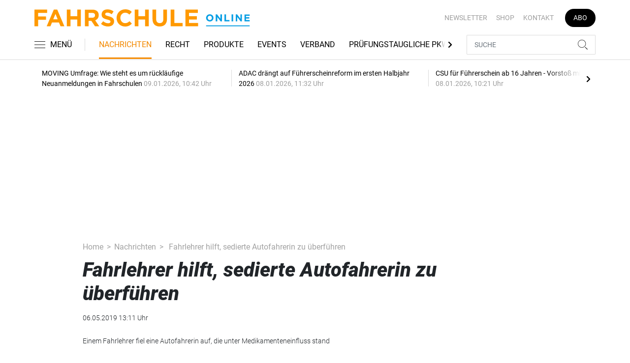

--- FILE ---
content_type: text/html; charset=UTF-8
request_url: https://www.fahrschule-online.de/nachrichten/fahrlehrer-hilft-sedierte-autofahrerin-zu-ueberfuehren-2602190
body_size: 17824
content:
<!DOCTYPE html>
<html lang="de">
<head><meta charset="utf-8">
    <link rel="preconnect" href="//api.usercentrics.eu">
    <link rel="preconnect" href="//app.usercentrics.eu">
    <link rel="preconnect" href="https://cp.fahrschule-online.de">
    <link rel="preconnect" href="https://cdn.fahrschule-online.de">
    <title>Fahrlehrer hilft, sedierte Autofahrerin zu überführen </title>
    <meta name="viewport" content="width=device-width, initial-scale=1, minimum-scale=1, maximum-scale=3.0, user-scalable=yes">
    <meta name="description" content="Weil eine VW-Beetle-Fahrerin am vergangenen Donnerstag durch ihre unsichere Fahrweise auffiel, verfolgten ein Fahrlehrer und seine Fahrschülerin das Auto. Dann konnte die Autofahrerin durch die Polizei gestoppt werden. ">

    <meta rel="dns-prefetch" href="https://cdn.fahrschule-online.de">
                <link rel="canonical" href="https://www.fahrschule-online.de/nachrichten/fahrlehrer-hilft-sedierte-autofahrerin-zu-ueberfuehren-2602190">
                <meta name="robots" content="max-image-preview:large">
    
    <link itemprop="url" href="https://www.fahrschule-online.de/nachrichten/fahrlehrer-hilft-sedierte-autofahrerin-zu-ueberfuehren-2602190">
        <link itemprop="mainEntityOfPage" href="https://www.fahrschule-online.de/nachrichten/fahrlehrer-hilft-sedierte-autofahrerin-zu-ueberfuehren-2602190">
    <meta property="og:locale" content="de_DE">
    <meta property="og:type" content="website">
    <meta property="og:title" content="Fahrlehrer hilft, sedierte Autofahrerin zu überführen ">
    <meta property="og:description" content="Weil eine VW-Beetle-Fahrerin am vergangenen Donnerstag durch ihre unsichere Fahrweise auffiel, verfolgten ein Fahrlehrer und seine Fahrschülerin das Auto. Dann konnte die Autofahrerin durch die Polizei gestoppt werden. ">
    <meta property="og:url" content="https://www.fahrschule-online.de/nachrichten/fahrlehrer-hilft-sedierte-autofahrerin-zu-ueberfuehren-2602190">
    <meta property="og:site_name" content="fahrschule-online.de">
        <meta name="twitter:card" content="summary_large_image">
    <meta name="twitter:description" content="Weil eine VW-Beetle-Fahrerin am vergangenen Donnerstag durch ihre unsichere Fahrweise auffiel, verfolgten ein Fahrlehrer und seine Fahrschülerin das Auto. Dann konnte die Autofahrerin durch die Polizei gestoppt werden. ">
    <meta name="twitter:title" content="Fahrlehrer hilft, sedierte Autofahrerin zu überführen ">
            <link rel="stylesheet" href="/build/styles.e42209ff.css">
    
            <script id="usercentrics-cmp" data-settings-id="1lCioyQWEZutOt"
                src="https://app.usercentrics.eu/browser-ui/latest/loader.js"
                data-tcf-enabled data-suppress-cmp-display >
        </script>
        <script type="text/javascript" charset="UTF-8">
            !function() {
                var cpBaseUrl = 'https://cp.fahrschule-online.de';
                var cpController = cpBaseUrl + '/now.js';
                var cpPropertyId = '4e11c92d';

                !function(C,o,n,t,P,a,s){C.CPObject=n,C[n]||(C[n]=function(){
                    for(var e=arguments.length,i=new Array(e),c=0;c<e;c++)i[c]=arguments[c];const[r,u,l]=i;if(C[n].q||(C[n].q=[]),
                        t=Array.prototype.slice.call(arguments,0),!C[n].patched&&("fatal"===r&&u&&(C[n].le=u,
                        Array.prototype.forEach.call(C[n].q,(function(e){"error"===e[0]&&"function"==typeof e[1]&&e[1](u)}))),
                    "error"===r&&"function"==typeof u&&C[n].le&&u(C[n].le),"extension"===r&&u&&l&&"function"==typeof l.init&&(l.init(),
                        l.initialized=!0),"authenticate"===r&&u)){try{
                        P=-1===(o.cookie||"").indexOf("_cpauthhint=")&&!(C.localStorage||{})._cpuser&&-1===C.location.href.toLowerCase().indexOf("cpauthenticated")
                    }catch(e){P=!1}P&&(a={isLoggedIn:function(){return!1},hasValidSubscription:function(){return!1}},
                    "function"==typeof u&&u(null,a),t=["authenticate",null])}C[n].q.push(t)});try{
                    ((s=(o.cookie.split("_cpauthhint=")[1]||"").split(";")[0])?Number(s[1]):NaN)>0&&(o.body?o.body.classList.add("cpauthenticated"):o.addEventListener("DOMContentLoaded",(function(){
                        o.body.classList.add("cpauthenticated")})))}catch(e){}C[n].l=+new Date,C[n].sv=5}(window,document,"cp");

                cp('create', cpPropertyId, {
                    baseUrl: cpBaseUrl
                });

                cp('render', {});
            }()
        </script>
        <script src="https://cp.fahrschule-online.de/now.js" async fetchPriority="high" onerror="cp('fatal', arguments)"></script>
        <script type="text/plain" data-usercentrics="Google Tag Manager">(function(w,d,s,l,i){w[l]=w[l]||[];w[l].push({'gtm.start':
            new Date().getTime(),event:'gtm.js'});var f=d.getElementsByTagName(s)[0],
            j=d.createElement(s),dl=l!='dataLayer'?'&l='+l:'';j.async=true;j.src=
            'https://www.googletagmanager.com/gtm.js?id='+i+dl;f.parentNode.insertBefore(j,f);
        })(window,document,'script','dataLayer','GTM-5H8L7NZ');</script>
        
                    <script >
      window.dataLayer = window.dataLayer || [];
      window.dataLayer.push({
                      'data-iam': 'nachrichten_detail',
                              'siteId': 2602190,                'mainSection': 'nachrichten',                'tags': "[]"          });
          </script>
    <script type="text/javascript">
        function loadGPTScript() {
                var gads = document.createElement("script");
                gads.async = true;
                gads.src = "https://securepubads.g.doubleclick.net/tag/js/gpt.js";
                gads.onload = function () {
                    if (!window.googletag) window.googletag = { cmd: [] };
                    googletag.cmd = googletag.cmd || [];
                    googletag.cmd.push(function() {
                        window.adslot = {};
                          var mapping1 =
          googletag.sizeMapping()
              .addSize([0, 0], [[300, 100], [300, 50]])
              .addSize([320, 0], [[320, 100], [320, 50], [300, 100], [300, 50]])
              .addSize([488, 0], [[468, 60], [320, 100], [320, 50], [300, 100], [300, 50]])
              .addSize([748, 0], [[728, 90], [468, 60]])
              .addSize([990, 0], [[970, 250], [950, 250], [970, 90], [728, 90], [468, 60]])
              .build();

      var mapping3 =
          googletag.sizeMapping()
              .addSize([0, 0], [])
              .addSize([840, 0], [[160, 600], [120, 600]])
              .addSize([1200, 0], [[300, 600], [160, 600], [120, 600]])
              .build();

      var mapping4 =
          googletag.sizeMapping()
              .addSize([0, 0], [[320, 240], [320, 100], [320, 50], [300, 250], [300, 100], [300, 50]])
              .addSize([840, 0], [[320, 240], [300, 250]])
              .build();

      var mapping5 =
          googletag.sizeMapping()
              .addSize([0, 0], [[300, 250], [300, 100], [300, 50]])
              .addSize([320, 0], [[320, 240], [320, 100], [320, 50], [300, 250], [300, 100], [300, 50]])
              .addSize([488, 0], [[468, 60], [320, 240], [320, 100], [320, 50], [300, 250], [300, 100], [300, 50]])
              .addSize([748, 0], [[728, 90], [468, 60], [320, 240], [300, 250]])
              .addSize([990, 0], [[970, 250], [950, 250], [970, 90], [728, 90], [468, 60], [320, 240], [300, 250]])
              .build();


// /22921118383/GE-B2B-FAHRSCHULE_2021 - Article - Header Tags

// Adslot 10 - /22921118383/GE-B2B-FAHRSCHULE_2021 - Article/Top - Non Lazy Loading
      adslot['div-gpt-ad-top-10'] =
          googletag.defineSlot('/22921118383/GE-B2B-FAHRSCHULE_2021/Article/Top', [[970, 250], [950, 250], [970, 90], [728, 90], [468, 60], [320, 100], [320, 50], [300, 100], [300, 50]], 'div-gpt-ad-top-10')
              .defineSizeMapping(mapping1)
              .addService(googletag.pubads());


// Adslot 21 - /22921118383/GE-B2B-FAHRSCHULE_2021 - Article/Side - Lazy Loading
      adslot['div-gpt-ad-side-21'] =
          googletag.defineSlot('/22921118383/GE-B2B-FAHRSCHULE_2021/Article/Side', [[300, 600], [160, 600], [120, 600]], 'div-gpt-ad-side-21')
              .defineSizeMapping(mapping3)
              .addService(googletag.pubads());



// Adslot 40 - /22921118383/GE-B2B-FAHRSCHULE_2021 - Article/Content2 - Lazy Loading
      adslot['div-gpt-ad-content2-40'] =
          googletag.defineSlot('/22921118383/GE-B2B-FAHRSCHULE_2021/Article/Content2', [[320, 240], [320, 100], [320, 50], [300, 250], [300, 100], [300, 50]], 'div-gpt-ad-content2-40')
              .defineSizeMapping(mapping4)
              .addService(googletag.pubads());


// Adslot 1 - /22921118383/GE-B2B-FAHRSCHULE_2021 - Article/Mid1 - Lazy Loading
      adslot['div-gpt-ad-mid1-1'] =
          googletag.defineSlot('/22921118383/GE-B2B-FAHRSCHULE_2021/Article/Mid1', [[970, 250], [950, 250], [970, 90], [728, 90], [468, 60], [320, 240], [320, 100], [320, 50], [300, 250], [300, 100], [300, 50]], 'div-gpt-ad-mid1-1')
              .defineSizeMapping(mapping5)
              .addService(googletag.pubads());


// Adslot 2 - /22921118383/GE-B2B-FAHRSCHULE_2021 - Article/Mid2 - Lazy Loading
      adslot['div-gpt-ad-mid2-2'] =
          googletag.defineSlot('/22921118383/GE-B2B-FAHRSCHULE_2021/Article/Mid2', [[970, 250], [950, 250], [970, 90], [728, 90], [468, 60], [320, 240], [320, 100], [320, 50], [300, 250], [300, 100], [300, 50]], 'div-gpt-ad-mid2-2')
              .defineSizeMapping(mapping5)
              .addService(googletag.pubads());


// Adslot 3 - /22921118383/GE-B2B-FAHRSCHULE_2021 - Article/Mid3 - Lazy Loading
      adslot['div-gpt-ad-mid3-3'] =
          googletag.defineSlot('/22921118383/GE-B2B-FAHRSCHULE_2021/Article/Mid3', [[970, 250], [950, 250], [970, 90], [728, 90], [468, 60], [320, 240], [320, 100], [320, 50], [300, 250], [300, 100], [300, 50]], 'div-gpt-ad-mid3-3')
              .defineSizeMapping(mapping5)
              .addService(googletag.pubads());


// Adslot 4 - /22921118383/GE-B2B-FAHRSCHULE_2021 - Article/Mid4 - Lazy Loading
      adslot['div-gpt-ad-mid4-4'] =
          googletag.defineSlot('/22921118383/GE-B2B-FAHRSCHULE_2021/Article/Mid4', [[970, 250], [950, 250], [970, 90], [728, 90], [468, 60], [320, 240], [320, 100], [320, 50], [300, 250], [300, 100], [300, 50]], 'div-gpt-ad-mid4-4')
              .defineSizeMapping(mapping5)
              .addService(googletag.pubads());


// Adslot 5 - /22921118383/GE-B2B-FAHRSCHULE_2021 - Article/Mid5 - Lazy Loading
      adslot['div-gpt-ad-mid5-5'] =
          googletag.defineSlot('/22921118383/GE-B2B-FAHRSCHULE_2021/Article/Mid5', [[970, 250], [950, 250], [970, 90], [728, 90], [468, 60], [320, 240], [320, 100], [320, 50], [300, 250], [300, 100], [300, 50]], 'div-gpt-ad-mid5-5')
              .defineSizeMapping(mapping5)
              .addService(googletag.pubads());

// Adslot 99 - /22921118383/GE-B2B-FAHRSCHULE_2021 - Article/OOP - Non Lazy Loading
      adslot['div-gpt-ad-oop-99'] =
          googletag.defineSlot('/22921118383/GE-B2B-FAHRSCHULE_2021/Article/OOP', [[1, 1]], 'div-gpt-ad-oop-99')
              .addService(googletag.pubads());

        googletag.pubads().setTargeting('mainsection','nachrichten');
googletag.pubads().setTargeting('subsection','');
googletag.pubads().setTargeting('siteID','2602190');
googletag.pubads().setTargeting('keywords',[[]]);



    googletag.pubads().enableSingleRequest();
    googletag.pubads().collapseEmptyDivs();
    googletag.pubads().disableInitialLoad();
    googletag.enableServices();

    googletag.pubads().refresh([adslot['div-gpt-ad-top-10']], {changeCorrelator: false}); // load this adcall without lazy
    googletag.pubads().refresh([adslot['div-gpt-ad-oop-99']], {changeCorrelator: false}); // load this adcall without lazy

    var LazyLoading_Tag_IDs = 'div-gpt-ad-side-21, div-gpt-ad-content2-40, div-gpt-ad-mid1-1, div-gpt-ad-mid2-2, div-gpt-ad-mid3-3, div-gpt-ad-mid4-4, div-gpt-ad-mid5-5';
                                        let observer = new IntersectionObserver((entries) => {
                        entries.forEach(entry => {
                            let adId = entry.target.id;
                            if (entry.isIntersecting && !entry.target.dataset.isCalled && adslot[adId]) {
                                entry.target.dataset.isCalled = true;
                                googletag.cmd.push(function() {
                                    googletag.pubads().refresh([adslot[adId]], {changeCorrelator: false});
                                });
                                                            }
                        });
                    }, { rootMargin: "500px" });
                                        if (LazyLoading_Tag_IDs) {
                        LazyLoading_Tag_IDs.replace(/\s/g, '').split(',').forEach(id => {
                            let el = document.getElementById(id);
                            if (el) observer.observe(el);
                        });
                    } else {
                        console.warn("Keine LazyLoading-Anzeigen gefunden.");
                    }
                });             };             document.head.appendChild(gads);
        }
        window.addEventListener("ucEvent", function (e) {
            if (e.detail && e.detail.event === "consent_status" && e.detail['Google Ads'] === true) {
                if ("requestIdleCallback" in window) {
                    requestIdleCallback(loadGPTScript, { timeout: 1000 });
                } else {
                    setTimeout(loadGPTScript, 500);                 }
            }
        });
    </script>
        <script type="application/ld+json">
    {
        "@context": "https://schema.org",
        "@type": "NewsArticle",
        "url": "https://www.fahrschule-online.de/nachrichten/fahrlehrer-hilft-sedierte-autofahrerin-zu-ueberfuehren-2602190",
                    "author": {
                "@type": "Organization",
                "name": "fahrschule-online.de, TECVIA GmbH",
                "url": "https://www.fahrschule-online.de"
            },
                        "publisher": {
                "@type": "Organization",
                "name": "fahrschule-online.de, TECVIA GmbH",
                "logo": "https://www.fahrschule-online.de/build/images/tpl/4c_Fahrschule_Isabel.png"
            },
        "headline": "Fahrlehrer hilft, sedierte Autofahrerin zu \u00fcberf\u00fchren ",
        "mainEntityOfPage": "https://www.fahrschule-online.de/nachrichten/fahrlehrer-hilft-sedierte-autofahrerin-zu-ueberfuehren-2602190",
        "abstract": "Weil eine VW-Beetle-Fahrerin durch ihre unsichere Fahrweise auffiel, verfolgten ein Fahrlehrer und seine Fahrsch\u00fclerin das Auto. Die Autofahrerin konnte durch die Polizei gestoppt werden. ",
        "description": "Weil eine VW-Beetle-Fahrerin durch ihre unsichere Fahrweise auffiel, verfolgten ein Fahrlehrer und seine Fahrsch\u00fclerin das Auto. Die Autofahrerin konnte durch die Polizei gestoppt werden. ",
        "articleBody": "Wie die Kreispolizeibeh\u00f6rde Rheinisch-Bergischer Kreis berichtet, befanden sich am vergangenen Donnerstagabend eine Fahrsch\u00fclerin und ihr Fahrlehrer auf einer \u00dcbungsfahrt. Gegen 22 Uhr sei ihnen dann eine Fahrerin eines VW-Beetles, der vor ihnen fuhr, durch ihre unsichere Fahrweise aufgefallen. Unter anderem habe sie den rechten Bordstein touchiert und dann abrupt in den Gegenverkehr gelenkt. Nur knapp habe sie eine Kollision mit einem entgegenkommenden Auto verhindern k\u00f6nnen. Fahrschulauto folgt Beetle-Fahrerin Die Fahrsch\u00fclerin und der Fahrlehrer verfolgten die verhaltensauff\u00e4llige VW-Beetle-Fahrerin und gaben deren Koordinaten an die Polizei weiter, schreibt die Kreispolizeibeh\u00f6rde Rheinisch-Bergischer Kreis in einer Pressemitteilung. So habe die Autofahrerin an einer Kreuzung durch einen Streifenwagen gestoppt werden k\u00f6nnen. Bei der Fahrzeugkontrolle sei den Beamten das fahrige Verhalten der 35-J\u00e4hrigen aufgefallen. Sie habe auffallend m\u00fcde gewirkt und starke Konzentrationsschwierigkeiten gehabt. Die Polizei f\u00fchrte einen Drogenvortest durch, der positiv auf Schlaf- und Beruhigungsmittel ausfiel, teilt die Polizeibeh\u00f6rde mit. Daher sei eine Blutprobe auf der Wache angeordnet worden. Die Fahrerin erwartet nun ein Strafverfahren wegen Stra\u00dfenverkehrsgef\u00e4hrdung. (ts)",
                "datePublished":"2019-05-06T13:11:00+02:00",
        "keywords": "",
        "dateModified": "2025-05-02T00:36:53+02:00"
    }
</script></head>
<body data-sticky-header-class="sticky" id="body">
<header class="header">
    <div class="container container--full-width-phone header__container">
        <div class="header__top hidden-phone">
            <div class="row align-items-center">
                <div class="col-auto">
                    <a class="logo" href="/" title="Als offizielles Organ der Bundesvereinigung der Fahrlehrerverbände informiert FAHRSCHULE frühzeitig und praxisgerecht über alles, was für Fahrlehrer wichtig ist. Und das seit nunmehr 70 Jahren. Dazu zählen die vielen rechtlichen Änderungen, die Jahr für Jahr die Ausbildung der Fahrschüler verändern, neue Unterrichtsmethoden, betriebswirtschaftliche Hintergründe sowie interessante Fahrzeuge und Produkte für den Berufsstand."><img  src="/build/images/tpl/Logoeinzeilig.svg" class="logo__img" width="400" height="32" alt="Als offizielles Organ der Bundesvereinigung der Fahrlehrerverbände informiert FAHRSCHULE frühzeitig und praxisgerecht über alles, was für Fahrlehrer wichtig ist. Und das seit nunmehr 70 Jahren. Dazu zählen die vielen rechtlichen Änderungen, die Jahr für Jahr die Ausbildung der Fahrschüler verändern, neue Unterrichtsmethoden, betriebswirtschaftliche Hintergründe sowie interessante Fahrzeuge und Produkte für den Berufsstand." title="Als offizielles Organ der Bundesvereinigung der Fahrlehrerverbände informiert FAHRSCHULE frühzeitig und praxisgerecht über alles, was für Fahrlehrer wichtig ist. Und das seit nunmehr 70 Jahren. Dazu zählen die vielen rechtlichen Änderungen, die Jahr für Jahr die Ausbildung der Fahrschüler verändern, neue Unterrichtsmethoden, betriebswirtschaftliche Hintergründe sowie interessante Fahrzeuge und Produkte für den Berufsstand.">
                    </a>
                </div>
                <div class="col">
                            <ul class="secondary-nav">
            
                <li class="first">        <a href="https://newsletter.tecvia.com/fs?utm_campaign=fs-newsletter&amp;utm_source=fahrschule&amp;utm_medium=website" target="_blank" title="Newsletter" data-analytics-label="nav-service" data-tracking="2597198">Newsletter</a>        
    </li>

    
                <li>        <a href="https://www.heinrich-vogel-shop.de/suche.html?searchphrase=fahrschule" target="_blank" title="Shop" data-analytics-label="nav-service" data-tracking="2597199">Shop</a>        
    </li>

    
                <li>        <a href="/kontakt" title="Kontakt" data-analytics-label="nav-service" data-tracking="2597200">Kontakt</a>        
    </li>

    
                <li class="last">        <a href="https://www.heinrich-vogel-shop.de/shop/magazineundportale/fahrschule-aktionsabo-30.html?utm_source=FS%20Website&amp;utm_medium=Navi&amp;utm_campaign=FS%20Abo30" target="_blank" title="Abo" class="abo-link" data-analytics-label="nav-service" data-tracking="2597201">Abo</a>        
    </li>


    </ul>

                </div>
            </div>
        </div>
        <div class="header__bottom">
            <div class="row align-items-center justify-content-between flex-nowrap">
                <div class="col-md-auto z-1">
                    <div class="row flex-nowrap">
                        <div class="col-auto header__col-left">
                                <button class="navbar-toggler pl-0" title="Menu öffnen und schließen" type="button"
                                    data-toggle-class="active" data-target="#main-menu" data-toggle-class-2="modal-open"
                                    data-target-2="#body">
                                <svg class="navbar-toggler__icon bars icon-left">
                                    <use xlink:href="/build/spritemap.dcff4193067c794d2d52.svg#bars-thin"></use>
                                </svg>
                                <span class="navbar-toggler__text hide-sticky">MENÜ</span>
                            </button>
                        </div>
                        <div class="col-md-auto px-0 text-center text-md-left">
                                <a class="logo show-sticky" href="/" title="Als offizielles Organ der Bundesvereinigung der Fahrlehrerverbände informiert FAHRSCHULE frühzeitig und praxisgerecht über alles, was für Fahrlehrer wichtig ist. Und das seit nunmehr 70 Jahren. Dazu zählen die vielen rechtlichen Änderungen, die Jahr für Jahr die Ausbildung der Fahrschüler verändern, neue Unterrichtsmethoden, betriebswirtschaftliche Hintergründe sowie interessante Fahrzeuge und Produkte für den Berufsstand."><img  src="/build/images/tpl/Logoeinzeilig.svg" class="logo__img" width="156" height="35" alt="Als offizielles Organ der Bundesvereinigung der Fahrlehrerverbände informiert FAHRSCHULE frühzeitig und praxisgerecht über alles, was für Fahrlehrer wichtig ist. Und das seit nunmehr 70 Jahren. Dazu zählen die vielen rechtlichen Änderungen, die Jahr für Jahr die Ausbildung der Fahrschüler verändern, neue Unterrichtsmethoden, betriebswirtschaftliche Hintergründe sowie interessante Fahrzeuge und Produkte für den Berufsstand." title="Als offizielles Organ der Bundesvereinigung der Fahrlehrerverbände informiert FAHRSCHULE frühzeitig und praxisgerecht über alles, was für Fahrlehrer wichtig ist. Und das seit nunmehr 70 Jahren. Dazu zählen die vielen rechtlichen Änderungen, die Jahr für Jahr die Ausbildung der Fahrschüler verändern, neue Unterrichtsmethoden, betriebswirtschaftliche Hintergründe sowie interessante Fahrzeuge und Produkte für den Berufsstand.">
                            </a>
                        </div>
                    </div>
                </div>
                <div class="col-md desktop-nav-column header__col-divider-not-sticky">
                    <div class="desktop-nav">
                        <button class="desktop-nav__scroll-prev" id="desktop-nav-prev">
                            <svg>
                                <use xlink:href="/build/spritemap.dcff4193067c794d2d52.svg#chevron-left"></use>
                            </svg>
                        </button>
                        <div class="desktop-nav__scroll" id="desktop-nav-scroll">
                                        <ul class="desktop-nav__list" id="desktop-nav-list">
            
                <li class="current first">        <a href="/nachrichten" title="Nachrichten" data-analytics-label="nav-main" data-tracking="2597188">Nachrichten</a>        
    </li>

    
                <li>        <a href="/recht" title="Recht" data-analytics-label="nav-main" data-tracking="2597189">Recht</a>        
    </li>

    
                <li>        <a href="/produkte" title="Produkte" data-analytics-label="nav-main" data-tracking="2597190">Produkte</a>        
    </li>

    
                <li>        <a href="/events" title="Events" data-analytics-label="nav-main" data-tracking="3328636">Events</a>        
    </li>

    
                <li>        <a href="/verband" title="Verband" data-analytics-label="nav-main" data-tracking="2597191">Verband</a>        
    </li>

    
                <li>        <a href="/pruefungstaugliche-pkw" title="Prüfungstaugliche PKW" data-analytics-label="nav-main" data-tracking="2597192">Prüfungstaugliche PKW</a>        
    </li>

    
                <li>        <a href="/pruefungstaugliche-pkw" target="_self" title="Fahrschulkonditionen" data-analytics-label="nav-main" data-tracking="2597195">Fahrschulkonditionen</a>        
    </li>

    
                <li>        <a href="/mediathek" title="Mediathek" data-analytics-label="nav-main" data-tracking="2596786">Mediathek</a>        
    </li>

    
                            <li class="last">        <a href="/branchenverzeichnis" title="Branchenverzeichnis" data-analytics-label="nav-main" data-tracking="2893116" class="has-children">Branchenverzeichnis</a>                <ul class="menu_level_1">
            
                <li class="first">        <a href="/branchenverzeichnis/preise" title="Preise" data-analytics-label="nav-main" data-tracking="2893117">Preise</a>        
    </li>

    
                <li class="last">        <a href="/branchenverzeichnis/service" title="Service" data-analytics-label="nav-main" data-tracking="2893118">Service</a>        
    </li>


    </ul>

    </li>


    </ul>

                        </div>
                        <button class="desktop-nav__scroll-next" id="desktop-nav-next">
                            <svg>
                                <use xlink:href="/build/spritemap.dcff4193067c794d2d52.svg#chevron-right"></use>
                            </svg>
                        </button>
                    </div>
                </div>
                <div class="col-md-auto col-3 z-1 pl-0 header__col-divider-sticky header__col-right">

                    <div class="row no-gutters align-items-center flex-nowrap">
                        <div class="col-auto">

                            <div class="row flex-nowrap align-items-center no-gutters">

                                <!-- Search -->
                                <div class="col search-collapse active" id="search">
                                    <form class="search-form" action="/suche">
                                        <input class="search-form__input form-control" name="searchterm" type="search"
                                               placeholder="SUCHE">
                                        <button class="search-form__btn btn" type="submit">
                                            <svg class="navbar-toggler__icon search">
                                                <use xlink:href="/build/spritemap.dcff4193067c794d2d52.svg#search-thin"></use>
                                            </svg>
                                        </button>
                                    </form>
                                </div>
                                <div class="col-auto">
                                    <button class="navbar-toggler search-toggler active" title="Suche öffnen und schließen"
                                            type="button" id="search-toggler" data-toggle-class="active" data-target="#search"
                                            data-toggle-class-2="active" data-target-2="#search-toggler">
                                        <span class="search-toggler__open-search">
												<svg class="navbar-toggler__icon search">
													<use xlink:href="/build/spritemap.dcff4193067c794d2d52.svg#search-thin"></use>
												</svg>
											</span>
                                        <span class="search-toggler__close-search">
												<svg class="navbar-toggler__icon search">
													<use xlink:href="/build/spritemap.dcff4193067c794d2d52.svg#times-thin"></use>
												</svg>
											</span>
                                    </button>
                                </div>
                            </div>

                        </div>
                    </div>
                </div>
            </div>
        </div>
    </div>
    <div class="nav-block" id="main-menu">
        <!-- Header -->
        <div class="nav-block__header">
            <!-- Close Button -->
            <button class="nav-block__close btn btn--close" title="Menu schließen" type="button" data-toggle-class="active"
                    data-target="#main-menu" data-toggle-class-2="modal-open" data-target-2="#body">
                <svg>
                    <use xlink:href="/build/spritemap.dcff4193067c794d2d52.svg#times-medium"></use>
                </svg>
            </button>
        </div>
        <!-- Scrollable Content -->
        <div class="nav-block__content">
            <div class="nav-block__container">
                                                    <a href="https://www.heinrich-vogel-shop.de/shop/magazineundportale/fahrschule-aktionsabo-30.html?utm_source=FS%20Website&amp;utm_medium=Navi&amp;utm_campaign=FS%20Abo30" target="_blank" title="Abo" class="abo-link mb-5">Abo</a>
                <br>
                                <form class="search-form mb-4" action="/suche">
                    <input class="search-form__input form-control" name="searchterm" type="search" placeholder="SUCHE">
                    <button class="search-form__btn btn" type="submit">
                        <svg class="navbar-toggler__icon search">
                            <use xlink:href="/build/spritemap.dcff4193067c794d2d52.svg#search-thin"></use>
                        </svg>
                    </button>
                </form>
                <!-- Main Nav -->
                        <ul class="main-nav">
                        
                                        <li class="current first">                <a href="/nachrichten" title="Nachrichten" data-analytics-label="nav-burger" data-tracking="2597188">Nachrichten</a>                                    
        </li>
    
                
                                        <li>                <a href="/recht" title="Recht" data-analytics-label="nav-burger" data-tracking="2597189">Recht</a>                                    
        </li>
    
                
                                        <li>                <a href="/produkte" title="Produkte" data-analytics-label="nav-burger" data-tracking="2597190">Produkte</a>                                    
        </li>
    
                
                                        <li>                <a href="/events" title="Events" data-analytics-label="nav-burger" data-tracking="3328636">Events</a>                                    
        </li>
    
                
                                        <li>                <a href="/verband" title="Verband" data-analytics-label="nav-burger" data-tracking="2597191">Verband</a>                                    
        </li>
    
                
                                        <li>                <a href="/pruefungstaugliche-pkw" title="Prüfungstaugliche PKW" data-analytics-label="nav-burger" data-tracking="2597192">Prüfungstaugliche PKW</a>                                    
        </li>
    
                
                                        <li>                <a href="/pruefungstaugliche-pkw" target="_self" title="Fahrschulkonditionen" data-analytics-label="nav-burger" data-tracking="2597195">Fahrschulkonditionen</a>                                    
        </li>
    
                
                                        <li>                <a href="/mediathek" title="Mediathek" data-analytics-label="nav-burger" data-tracking="2596786">Mediathek</a>                                    
        </li>
    
                
                                                            <li class="last">                <a href="/branchenverzeichnis" title="Branchenverzeichnis" data-analytics-label="nav-burger" data-tracking="2893116" class="has-children">Branchenverzeichnis</a>                            <div class="main-nav__collapse-toggler" data-toggle="collapse-next">
                    <svg>
                        <use xlink:href="/build/spritemap.dcff4193067c794d2d52.svg#chevron-down"></use>
                    </svg>
                </div>
                                            <ul class="collapse">
                        
                                        <li class="first">                <a href="/branchenverzeichnis/preise" title="Preise" data-analytics-label="nav-burger" data-tracking="2893117">Preise</a>                                    
        </li>
    
                
                                        <li class="last">                <a href="/branchenverzeichnis/service" title="Service" data-analytics-label="nav-burger" data-tracking="2893118">Service</a>                                    
        </li>
    

    </ul>

        </li>
    

    </ul>

            </div>
                    <ul class="secondary-nav-side nav-block__container">
            
                <li class="first">        <a href="https://newsletter.tecvia.com/fs?utm_campaign=fs-newsletter&amp;utm_source=fahrschule&amp;utm_medium=website" target="_blank" title="Newsletter" data-analytics-label="nav-burger" data-tracking="2597198">Newsletter</a>        
    </li>

    
                <li>        <a href="https://www.heinrich-vogel-shop.de/suche.html?searchphrase=fahrschule" target="_blank" title="Shop" data-analytics-label="nav-burger" data-tracking="2597199">Shop</a>        
    </li>

    
                <li class="last">        <a href="/kontakt" title="Kontakt" data-analytics-label="nav-burger" data-tracking="2597200">Kontakt</a>        
    </li>


    </ul>

            <!-- Social -->
            <div class="nav-block__container">
                <ul class="social-nav">
                            </ul>            </div>

        </div>
    </div>
</header>
<div class="featured-top">
    <div class="container">

        <div class="featured-top__content">

            <!-- Slider -->
            <div class="owl-carousel owl-carousel--item-separator js-featured-slider">
                                <!-- Featured Item -->
                <a class="featured-item" href="/nachrichten/moving-umfrage-wie-steht-es-um-ruecklaeufige-neuanmeldungen-in-fahrschulen-3754710">
                    <span class="featured-item__title">
                        MOVING Umfrage: Wie steht es um rückläufige Neuanmeldungen in Fahrschulen
                    </span>
                    <span class="featured-item__date">
                        09.01.2026, 10:42 Uhr
						</span>
                </a>
                                <!-- Featured Item -->
                <a class="featured-item" href="/nachrichten/adac-draengt-auf-fuehrerscheinreform-im-ersten-halbjahr-2026-3754141">
                    <span class="featured-item__title">
                        ADAC drängt auf Führerscheinreform im ersten Halbjahr 2026 
                    </span>
                    <span class="featured-item__date">
                        08.01.2026, 11:32 Uhr
						</span>
                </a>
                                <!-- Featured Item -->
                <a class="featured-item" href="/nachrichten/csu-fuer-fuehrerschein-ab-16-jahren-vorstoss-mit-haken-3754079">
                    <span class="featured-item__title">
                        CSU für Führerschein ab 16 Jahren - Vorstoß mit Haken
                    </span>
                    <span class="featured-item__date">
                        08.01.2026, 10:21 Uhr
						</span>
                </a>
                                <!-- Featured Item -->
                <a class="featured-item" href="/nachrichten/e-mobilitaet-die-erste-feststoffbatterie-in-serie-kommt-aus-finnland-3753770">
                    <span class="featured-item__title">
                        E-Mobilität: Die erste Feststoffbatterie in Serie kommt aus Finnland
                    </span>
                    <span class="featured-item__date">
                        07.01.2026, 11:31 Uhr
						</span>
                </a>
                                <!-- Featured Item -->
                <a class="featured-item" href="/nachrichten/weihnachtsgruesse-3751107">
                    <span class="featured-item__title">
                        Weihnachtsgrüße aus der Redaktion
                    </span>
                    <span class="featured-item__date">
                        19.12.2025, 14:39 Uhr
						</span>
                </a>
                
                <!-- Featured Item -->
                <a class="featured-item my-auto" href="/nachrichten">
                    <span class="featured-item__title">
                        Alle Schlagzeilen
                        <svg class="icon-right" width="6" height="12">
                            <use xlink:href="/build/spritemap.dcff4193067c794d2d52.svg#chevron-right"></use>
                        </svg>
                    </span>
                </a>

            </div>
        </div>
    </div>
</div>

<div class="section mt-3 mid-ad-section">
    <div class="container ">
        <div class="row">
            <div class="col-12 justify-content-center">
                <div class="text-center ">
        <div class="adspace-top">        <div id="div-gpt-ad-top-10"></div>
        </div></div>            </div>
        </div>
    </div>
</div> <article>
    <div class="section">
        <div class="container">
            <div class="row">
                <div class="col-xl-8 col-lg-10 offset-xl-1">
                    <ul class="breadcrumb">
                        <li class="breadcrumb-item"><a href="/" title="Home">Home</a>
                        </li>
                                                <li class="breadcrumb-item"><a href="/nachrichten" title="Nachrichten">Nachrichten</a></li>
                        <li class="breadcrumb-item"> Fahrlehrer hilft, sedierte Autofahrerin zu überführen </li>
                    </ul>
                    <div class="subsection">
                                                <h1 class="display-4"><i>Fahrlehrer hilft, sedierte Autofahrerin zu überführen </i></h1>
                        <div class="mb-4">06.05.2019 13:11 Uhr</div>
                        <figure>
                                                                                        <figcaption>Einem Fahrlehrer fiel eine Autofahrerin auf, die unter Medikamenteneinfluss stand
                                                                    </figcaption>
                                                    </figure>
                        <p class="fw500 text-lg">Weil eine VW-Beetle-Fahrerin durch ihre unsichere Fahrweise auffiel, verfolgten ein Fahrlehrer und seine Fahrschülerin das Auto. Die Autofahrerin konnte durch die Polizei gestoppt werden. </p>
                            
                                            </div>
                    <div class="row">
                        <div class="col-12">
                            <!--ALL TEXTS LARGER - including headings-->
                            <div class="subsection share-menu">
                                <hr class="bg-black top">
                                <div class="row">
                                    <div class="col-auto">
                                        <a href="#comments"><svg class="icon-left" width="26" height="28"><use xlink:href="/build/spritemap.dcff4193067c794d2d52.svg#comment"></use></svg>Kommentare</a>
                                    </div>
                                    <div class="col-auto mr-auto">
                                        <a href="#" data-toggle="modal" data-target="#sharingModal"><svg class="icon-left" width="21" height="19"><use xlink:href="/build/spritemap.dcff4193067c794d2d52.svg#share"></use></svg>Teilen</a>
                                    </div>
                                    <div class="col-auto">
                                        <a href="https://news.google.com/publications/CAAqBwgKMN-v1QswgcvsAw?hl=de&amp;gl=DE&amp;ceid=DE:de"> Folgen auf:<svg class="icon-right" width="21" height="19"><use xlink:href="/build/spritemap.dcff4193067c794d2d52.svg#google-news" target="_blank"></use></svg></a>
                                    </div>
                                </div>
                                <hr class="bg-black bottom">
                                                            </div>
                        </div>
                    </div>
                    <div class="row">
                        <div class="col-md-1">
                            <div class="subsection text-sm">
                                <ul class="social-list social-list--sm social-list--in-row-1 justify-content-center mb-0">
                                    <li>
    <a target="_blank" href="https://www.facebook.com/sharer/sharer.php?u=https%3A%2F%2Fwww.fahrschule-online.de%2Fnachrichten%2Ffahrlehrer-hilft-sedierte-autofahrerin-zu-ueberfuehren-2602190&t=Fahrlehrer%20hilft%2C%20sedierte%20Autofahrerin%20zu%20%C3%BCberf%C3%BChren%20" title="Auf Facebook teilen" target="_blank">
        <svg width="15" height="24">
            <use xlink:href="/build/spritemap.dcff4193067c794d2d52.svg#facebook"></use>
        </svg>
    </a>
</li>
<li>
    <a target="_blank" href="http://twitter.com/share?text=Fahrlehrer%20hilft%2C%20sedierte%20Autofahrerin%20zu%20%C3%BCberf%C3%BChren%20&url=https%3A%2F%2Fwww.fahrschule-online.de%2Fnachrichten%2Ffahrlehrer-hilft-sedierte-autofahrerin-zu-ueberfuehren-2602190" title="Auf Twitter teilen">
        <svg width="21" height="20">
            <use xlink:href="/build/spritemap.dcff4193067c794d2d52.svg#x-twitter"></use>
        </svg>
    </a>
</li>
<li>
    <a href="https://www.linkedin.com/shareArticle?title=Fahrlehrer%20hilft%2C%20sedierte%20Autofahrerin%20zu%20%C3%BCberf%C3%BChren%20&url=https%3A%2F%2Fwww.fahrschule-online.de%2Fnachrichten%2Ffahrlehrer-hilft-sedierte-autofahrerin-zu-ueberfuehren-2602190" title="Auf LinkedIn teilen" target="_blank">
        <svg width="23" height="19">
            <use xlink:href="/build/spritemap.dcff4193067c794d2d52.svg#linkedin-thin"></use>
        </svg>
    </a>
</li>
<li>
    <a href="https://www.xing.com/spi/shares/new?url=https%3A%2F%2Fwww.fahrschule-online.de%2Fnachrichten%2Ffahrlehrer-hilft-sedierte-autofahrerin-zu-ueberfuehren-2602190" title="Auf Xing teilen" target="_blank">
        <svg width="23" height="21">
            <use xlink:href="/build/spritemap.dcff4193067c794d2d52.svg#xing"></use>
        </svg>
    </a>
</li>
<li class="d-md-none">
    <a href="whatsapp://send?text=https%3A%2F%2Fwww.fahrschule-online.de%2Fnachrichten%2Ffahrlehrer-hilft-sedierte-autofahrerin-zu-ueberfuehren-2602190" title="Auf WhatsApp teilen" data-action="share/whatsapp/share">
        <svg width="24" height="24">
            <use xlink:href="/build/spritemap.dcff4193067c794d2d52.svg#whats-app"></use>
        </svg>
    </a>
</li>



                                </ul>
                            </div>
                        </div>
                        <div class="col-md-9">
                            <div class="text-lg" id="article-content-wrapper" >
                                                                <div class="ad-side noprint data-nosnippet">
                                                                            <div class="text-center ">
                <div id="div-gpt-ad-side-21"></div>
        </div>                                                                    </div>
                                                                    <p>Wie die Kreispolizeibeh&ouml;rde Rheinisch-Bergischer Kreis berichtet, befanden sich am vergangenen Donnerstagabend eine <a href="/tag/fahrschuelerin-2629510" class="internal-tag" title="Mehr zum Thema Fahrsch&uuml;lerin">Fahrsch&uuml;lerin</a> und ihr <a href="/tag/fahrlehrer-2629511" class="internal-tag" title="Mehr zum Thema Fahrlehrer">Fahrlehrer</a> auf einer &Uuml;bungsfahrt. Gegen 22 Uhr sei ihnen dann eine Fahrerin eines <a href="/tag/vw-2628557" class="internal-tag" title="Mehr zum Thema VW">VW</a>-Beetles, der vor ihnen fuhr, durch ihre unsichere Fahrweise aufgefallen. Unter anderem habe sie den rechten Bordstein touchiert und dann abrupt in den Gegenverkehr gelenkt. Nur knapp habe sie eine Kollision mit einem entgegenkommenden <a href="/tag/auto-2633079" class="internal-tag" title="Mehr zum Thema Auto">Auto</a> verhindern k&ouml;nnen.</p><!--WIDGET_PLACEHOLDER--><p><b>Fahrschulauto folgt Beetle-Fahrerin</b></p><p>Die Fahrsch&uuml;lerin und der Fahrlehrer verfolgten die verhaltensauff&auml;llige VW-Beetle-Fahrerin und gaben deren Koordinaten an die Polizei weiter, schreibt die Kreispolizeibeh&ouml;rde Rheinisch-Bergischer Kreis in einer Pressemitteilung. So habe die Autofahrerin an einer <a href="/tag/kreuzung-2692098" class="internal-tag" title="Mehr zum Thema Kreuzung">Kreuzung</a> durch einen Streifenwagen gestoppt werden k&ouml;nnen.</p><p>Bei der Fahrzeugkontrolle sei den Beamten das fahrige Verhalten der 35-J&auml;hrigen aufgefallen. Sie habe auffallend m&uuml;de gewirkt und starke Konzentrationsschwierigkeiten gehabt. Die Polizei f&uuml;hrte einen Drogenvortest durch, der positiv auf Schlaf- und Beruhigungsmittel ausfiel, teilt die Polizeibeh&ouml;rde mit. Daher sei eine Blutprobe auf der Wache angeordnet worden. Die Fahrerin erwartet nun ein Strafverfahren wegen Stra&szlig;enverkehrsgef&auml;hrdung.</p><p>(ts)</p>
                                                                                                
                                                                <ul>
                                                                    </ul>
                                
                                
                                


    
                                
                                <div class="subsection noprint" data-nosnippet>
                                                                            <div class="text-center article-rectangle-height">
                <div id="div-gpt-ad-content2-40"></div>
        </div>                                                                    </div>
                            </div>
                        </div>
                    </div>
                </div>
            </div>
        </div>
    </div>
 </article>

    <div class="section overflow-hidden">
        <div class="container">
            <div class="row">
                <div class="col-xl-8 offset-xl-1">
                    <div class="row">
                        <div class="col-md-1 d-none d-xl-block"></div>
                        <div class="col-xl-9 col-md-9 mx-md-auto mx-xl-0">
                            <!--ALL TEXTS LARGER - including headings-->
                            <div class="text-lg">
                                
                                                                <!--SOCIAL-LIST-->


                                <div class="row">
                                    <div class="col-12">
                                        <!--ALL TEXTS LARGER - including headings-->
                                        <div class="subsection share-menu large">
                                            <hr class="bg-black">
                                            <div class="row">
                                                <div class="col-auto">
                                                    <a href="#comments"><svg class="icon-left" width="26" height="28"><use xlink:href="/build/spritemap.dcff4193067c794d2d52.svg#comment"></use></svg>Kommentare</a>
                                                </div>
                                                <div class="col-auto mr-auto">
                                                    <a href="#" data-toggle="modal" data-target="#sharingModal"><svg class="icon-left" width="21" height="19"><use xlink:href="/build/spritemap.dcff4193067c794d2d52.svg#share"></use></svg>Teilen</a>
                                                </div>
                                                <div class="col-auto">
                                                    <a class="btn btn--black mb-0" href="/" title="Zur Startseite">ZUR STARTSEITE</a>
                                                </div>
                                            </div>
                                            <hr class="bg-black">
                                        </div>
                                    </div>
                                </div>
                                                            </div>
                        </div>
                    </div>
                </div>
                <!--visible in screens >= 1200px -->

            </div>
        </div>
    </div>

            <div class="section">
        <div class="container">
            <div class="subsection">
                <div class="row align-items-center">
                    <div class="col-auto">
                        <h3 class="mb-0">MEISTGELESEN</h3>
                    </div>
                    <div class="col">
                        <hr class="hr-block" />
                    </div>
                </div>
            </div>
            <div class="row justify-content-center">
                                    <div class="col-md-4 col-sm-6 ">
    <div class="card" data-analytics-teaser-context="most_read_box">
        <a class="badge-container" href="/nachrichten/adac-aussagen-zur-fahrschulreform-baden-wuerttemberger-sagen-workshop-ab-3755436" title="ADAC-Aussagen zur Fahrschulreform: Baden-Württemberger sagen Workshop ab">
            <div class="embed-responsive embed-responsive--card">
                                    <img  src="https://cdn.fahrschule-online.de/thumb_360x203/media/6027/281997901-picture-alliance-panama-pictures-christoph-hardt.jpg" class="embed-responsive-item card-img" loading="lazy" width="360" height="203" alt="ADAC" title="ADAC-Aussagen zur Fahrschulreform: Baden-Württemberger sagen Workshop ab">
                                                </div>
        </a>
        <div class="card-body">
            <div class="meta"><span class="card__date">12.01.2026</span>                <a class="tag" href="/tag/reform-3399474" title="Reform">#Reform</a>
                            </div>
            <h2 class="card-title js-dots h2--lines-3"><a href="/nachrichten/adac-aussagen-zur-fahrschulreform-baden-wuerttemberger-sagen-workshop-ab-3755436" title="ADAC-Aussagen zur Fahrschulreform: Baden-Württemberger sagen Workshop ab">ADAC-Aussagen zur Fahrschulreform: Baden-Württemberger sagen Workshop ab</a></h2>
            <p class="card-text js-dots js-dots--show-read-more text--lines-3"><a class="card-text__link" href="/nachrichten/adac-aussagen-zur-fahrschulreform-baden-wuerttemberger-sagen-workshop-ab-3755436" title="ADAC-Aussagen zur Fahrschulreform: Baden-Württemberger sagen Workshop ab">Die in einem Interview von ADAC-Verkehrspräsident Hillebrand getätigten Aussagen zur umgehenden Umsetzung der geplanten Fahrschulausbildungsreform sorgen weiterhin für Unmut. Als eine der ersten Reakt</a></p>
                                </div>
    </div>
</div>                                    <div class="col-md-4 col-sm-6 ">
    <div class="card" data-analytics-teaser-context="most_read_box">
        <a class="badge-container" href="/nachrichten/adac-draengt-auf-fuehrerscheinreform-im-ersten-halbjahr-2026-3754141" title="ADAC drängt auf Führerscheinreform im ersten Halbjahr 2026 ">
            <div class="embed-responsive embed-responsive--card">
                                    <img  src="https://cdn.fahrschule-online.de/thumb_360x203/media/6027/adac-klein.jpg" class="embed-responsive-item card-img" loading="lazy" width="360" height="203" alt="ADAC" title="ADAC drängt auf Führerscheinreform im ersten Halbjahr 2026 ">
                                                </div>
        </a>
        <div class="card-body">
            <div class="meta"><span class="card__date">08.01.2026</span>                <a class="tag" href="/tag/reform-3399474" title="Reform">#Reform</a>
                            </div>
            <h2 class="card-title js-dots h2--lines-3"><a href="/nachrichten/adac-draengt-auf-fuehrerscheinreform-im-ersten-halbjahr-2026-3754141" title="ADAC drängt auf Führerscheinreform im ersten Halbjahr 2026 ">ADAC drängt auf Führerscheinreform im ersten Halbjahr 2026 </a></h2>
            <p class="card-text js-dots js-dots--show-read-more text--lines-3"><a class="card-text__link" href="/nachrichten/adac-draengt-auf-fuehrerscheinreform-im-ersten-halbjahr-2026-3754141" title="ADAC drängt auf Führerscheinreform im ersten Halbjahr 2026 ">Wie die Neue Osnabrücker Zeitung berichtet, ist der ADAC der Meinung, dass die von Verkehrsminister Schnieder geplante Reform der Fahrschulausbildung schneller umgesetzt werden müsse - und das sogar n</a></p>
                                </div>
    </div>
</div>                                    <div class="col-md-4 col-sm-6 ">
    <div class="card" data-analytics-teaser-context="most_read_box">
        <a class="badge-container" href="/nachrichten/moving-umfrage-wie-steht-es-um-ruecklaeufige-neuanmeldungen-in-fahrschulen-3754710" title="MOVING Umfrage: Wie steht es um rückläufige Neuanmeldungen in Fahrschulen">
            <div class="embed-responsive embed-responsive--card">
                                    <img  src="https://cdn.fahrschule-online.de/thumb_360x203/media/6027/adobestock-51538595-coloures-pic.jpeg" class="embed-responsive-item card-img" loading="lazy" width="360" height="203" alt="Online Umfrage" title="MOVING Umfrage: Wie steht es um rückläufige Neuanmeldungen in Fahrschulen">
                                                </div>
        </a>
        <div class="card-body">
            <div class="meta"><span class="card__date">09.01.2026</span>                <a class="tag" href="/tag/umfrage-2628552" title="Umfrage">#Umfrage</a>
                            </div>
            <h2 class="card-title js-dots h2--lines-3"><a href="/nachrichten/moving-umfrage-wie-steht-es-um-ruecklaeufige-neuanmeldungen-in-fahrschulen-3754710" title="MOVING Umfrage: Wie steht es um rückläufige Neuanmeldungen in Fahrschulen">MOVING Umfrage: Wie steht es um rückläufige Neuanmeldungen in Fahrschulen</a></h2>
            <p class="card-text js-dots js-dots--show-read-more text--lines-3"><a class="card-text__link" href="/nachrichten/moving-umfrage-wie-steht-es-um-ruecklaeufige-neuanmeldungen-in-fahrschulen-3754710" title="MOVING Umfrage: Wie steht es um rückläufige Neuanmeldungen in Fahrschulen">Die angekündigte Reform der Fahrschulausbildung sorgt in der Branche für große Bewegung, bis hin zu rückläufigen Zahlen bei Neuanmeldungen. Mit einer Umfrage will die MOVING International Road Safety </a></p>
                                </div>
    </div>
</div>                            </div>
        </div>
    </div>

    <div class="section mid-ad-section">
    <div class="container ">
        <div class="row">
            <div class="col-12 justify-content-center">
                    <div class="text-center ">
        <div class="adspace-standard">        <div id="div-gpt-ad-mid2-2"></div>
        </div></div>            </div>
        </div>
    </div>
</div>    <div class="section" id="comments">
        <div class="container">
            <div class="subsection">
                <div class="row align-items-center">
                    <div class="col-auto">
                        <div class="h3 mb-0">KOMMENTARE</div>
                    </div>
                    <div class="col">
                        <hr class="hr-block">
                    </div>
                </div>
            </div>
            <div class="row">
                <div class="col-xl-6 col-lg-8 col-md-9 mx-auto">
                    <div class="subsection">
                        </div>                    <div class="pt-3 hidden-phone"></div>
                    <div class="subsection">
                        <div class="text-center">
                            <div class="h3">SAGEN SIE UNS IHRE MEINUNG</div>
                            <p>Die qualifizierte Meinung unserer Leser zu allen Branchenthemen ist ausdrücklich erwünscht. Bitte achten Sie bei Ihren Kommentaren auf die Netiquette, um allen Teilnehmern eine angenehme Kommunikation zu ermöglichen. Vielen Dank!</p>
                        </div>
                        <div id="comment-form-wrapper">
                            <div class="form_error"></div>
                            <form name="comment" method="post" action="/helper/comment/create" class="commentAjaxForm recaptcha-form" novalidate="novalidate">
                            <div id="comment-form-body">
                                    <div class="row">
        <div class="col-md-6">
                <div class="form-group"><label for="comment_email" class="required">E-Mail</label><input type="email" id="comment_email" name="comment[email]" required="required" class="form-control" /></div>
        </div>
        <div class="col-md-6">
             <div class="form-group"><label for="comment_author" class="required">Name</label><input type="text" id="comment_author" name="comment[author]" required="required" class="form-control" /></div>
        </div>
    </div>
    <div class="form-group"><label for="comment_emailAddress" class="required">E-Mail</label><input type="email" id="comment_emailAddress" name="comment[emailAddress]" required="required" class="form-control" /></div>
    <div class="form-group"><label for="comment_text" class="required">Kommentar</label><textarea id="comment_text" name="comment[text]" required="required" class="form-control"></textarea></div>



                            </div>
                            <div class="form-group">
                                <div class="text-center">
                                    <div class="g-recaptcha" data-sitekey="6LfqXvIUAAAAANpCCSMLVhBID6pdMQb7HhOlURJi"></div>
                                </div>
                            </div>
                            <div class="form-group">
                                <div class="text-center">
                                    <button class="btn btn--black" type="submit">KOMMENTAR ABSENDEN</button>
                                </div>
                            </div>
                            <input type="hidden" id="comment_article" name="comment[article]" value="2602190" /><input type="hidden" id="comment_media" name="comment[media]" /><input type="hidden" id="comment__token" name="comment[_token]" value="4ULaG8TmWNEwTNqQFdgHrPuxXp3xDIUyYRk9DBPea2Y" /></form>
                        </div>
                    </div>
                </div>
            </div>
        </div>
    </div>
    <div class="section mid-ad-section">
    <div class="container ">
        <div class="row">
            <div class="col-12 justify-content-center">
                    <div class="text-center ">
        <div class="adspace-standard">        <div id="div-gpt-ad-mid3-3"></div>
        </div></div>            </div>
        </div>
    </div>
</div>    <div id="corner-slider"  data-nosnippet class="d-none d-xl-block">
        <div class="subsection top">
            <div class="row align-items-center">
                <div class="col-auto">
                    <div class="h3 mb-0">WEITERLESEN</div>
                </div>
                <div class="col">
                    <hr class="hr-block">
                </div>
            </div>
        </div>
        <div class="row" id="corner-slider-content" data-id="2602190"></div>
        <div class="subsection bottom">
            <div class="row align-items-center">
                <div class="col">
                    <hr class="hr-block">
                </div>
            </div>
        </div>
    </div>
        <div class="modal fade" id="sharingModal" tabindex="-1" role="dialog" aria-labelledby="exampleModalCenterTitle" aria-hidden="true">
        <div class="modal-dialog modal-dialog-centered" role="document">
            <div class="modal-content">
                <div class="modal-header">
                    <button type="button" class="close" data-dismiss="modal" aria-label="Close">
                        <span aria-hidden="true">&times;</span>
                    </button>
                </div>
                <div class="modal-body">
                    <div class="h2 textCenter">Artikel teilen</div>
                    <div class="row justify-content-center social-list-divs">
                        <div class="col-auto">
    <a target="_blank" href="https://www.facebook.com/sharer/sharer.php?u=https%3A%2F%2Fwww.fahrschule-online.de%2Fnachrichten%2Ffahrlehrer-hilft-sedierte-autofahrerin-zu-ueberfuehren-2602190&t=Fahrlehrer%20hilft%2C%20sedierte%20Autofahrerin%20zu%20%C3%BCberf%C3%BChren%20" title="Auf Facebook teilen" target="_blank">
        <svg width="15" height="24">
            <use xlink:href="/build/spritemap.dcff4193067c794d2d52.svg#facebook"></use>
        </svg>
    </a>
</div>
<div class="col-auto">
    <a target="_blank" href="http://twitter.com/share?text=Fahrlehrer%20hilft%2C%20sedierte%20Autofahrerin%20zu%20%C3%BCberf%C3%BChren%20&url=https%3A%2F%2Fwww.fahrschule-online.de%2Fnachrichten%2Ffahrlehrer-hilft-sedierte-autofahrerin-zu-ueberfuehren-2602190" title="Auf Twitter teilen">
        <svg width="21" height="20">
            <use xlink:href="/build/spritemap.dcff4193067c794d2d52.svg#x-twitter"></use>
        </svg>
    </a>
</div>
<div class="col-auto">
    <a href="https://www.linkedin.com/shareArticle?title=Fahrlehrer%20hilft%2C%20sedierte%20Autofahrerin%20zu%20%C3%BCberf%C3%BChren%20&url=https%3A%2F%2Fwww.fahrschule-online.de%2Fnachrichten%2Ffahrlehrer-hilft-sedierte-autofahrerin-zu-ueberfuehren-2602190" title="Auf LinkedIn teilen" target="_blank">
        <svg width="23" height="19">
            <use xlink:href="/build/spritemap.dcff4193067c794d2d52.svg#linkedin-thin"></use>
        </svg>
    </a>
</div>
<div class="col-auto">
    <a href="https://www.xing.com/spi/shares/new?url=https%3A%2F%2Fwww.fahrschule-online.de%2Fnachrichten%2Ffahrlehrer-hilft-sedierte-autofahrerin-zu-ueberfuehren-2602190" title="Auf Xing teilen" target="_blank">
        <svg width="23" height="21">
            <use xlink:href="/build/spritemap.dcff4193067c794d2d52.svg#xing"></use>
        </svg>
    </a>
</div>
<div class="col-auto d-md-none">
    <a href="whatsapp://send?text=https%3A%2F%2Fwww.fahrschule-online.de%2Fnachrichten%2Ffahrlehrer-hilft-sedierte-autofahrerin-zu-ueberfuehren-2602190" title="Auf WhatsApp teilen" data-action="share/whatsapp/share">
        <svg width="24" height="24">
            <use xlink:href="/build/spritemap.dcff4193067c794d2d52.svg#whats-app"></use>
        </svg>
    </a>
</div>



                    </div>
                </div>
            </div>
        </div>
    </div>
<div class="section-offset"></div>
<div class="section section--fill bg-primary color-white noprint">
    <div class="container">
        <div class="subsection">
            <hr class="hr-block bg-white">
        </div>
        <div class="row">
            <div class="col-lg-8 col-md-9 mx-auto">
                <div class="text-center">
                    <h5 class="h2 display-4"><i>NEWSLETTER</i></h5>
                    <p>Newsletter abonnieren und keine Branchen-News mehr verpassen.</p>
                    <div class="subsection">
                                                                        <form class="subscribe-form" action="https://newsletter.tecvia.com/fs" data-analytics-form="nl_footer_box" target="_blank">
                                                                                                                                                                    <input type="hidden" name="utm_campaign" value="fs-newsletter">
                                                                                                        <input type="hidden" name="utm_source" value="fahrschule">
                                                                                                        <input type="hidden" name="utm_medium" value="website">
                                                                                        <input class="subscribe-form__input form-control" type="email" name="email" placeholder="Ihre E-Mail Adresse hier eingeben">
                            <button class="subscribe-form__btn btn btn-secondary" type="submit"><svg class="btn__icon envelope-unfilled"><use xlink:href="/build/spritemap.dcff4193067c794d2d52.svg#envelope-unfilled"></use></svg><span class="btn__text">ABONNIEREN</span>
                            </button>
                        </form>
                    </div>
                </div>
            </div>
        </div>
        <div class="subsection">
            <hr class="hr-block bg-white">
        </div>
    </div>
</div>
<div class="section-offset"></div>
<div class="section noprint">
    <div class="container">
        <div class="row">
            <div class="col-lg-10 col-md-11 mx-auto">
                <div class="subsection">
                    <p>www.fahrschule-online.de ist das Online-Portal der monatlich erscheinenden Zeitschrift FAHRSCHULE aus dem Verlag Heinrich Vogel. Diese ist das offizielle, &uuml;berregionale Organ der Bundesvereinigung der Fahrlehrerverb&auml;nde ist. Im Mittelpunkt der redaktionellen Leistungen stehen die Fragen der Verkehrssicherheit. Technische, wirtschaftliche und verkehrsrechtliche Probleme werden ausgiebig er&ouml;rtert.</p>
<p>www.fahrschule-online.de bietet ein umfangreiches Internet- Angebot f&uuml;r Fahrschulinhaber und Fahrlehrer mit t&auml;glich aktuelle Nachrichten und Produktinformationen sowie Kurzurteile f&uuml;r Fahrschulinhaber und angestellte Fahrlehrer.</p>
                </div>
                <ul class="social-list social-list--lg d-flex justify-content-center">
                                    </ul>

            </div>
        </div>
        <div class="row page-up-wrapper">
            <div class="col-12">
                <div class="d-flex justify-content-end">
                    <a class="js-smooth-scroll" href="#body" title="Zum Seitenanfang">Nach oben<svg class="page-up"><use xlink:href="/build/spritemap.dcff4193067c794d2d52.svg#chevron-up"></use></svg></a>
                </div>
            </div>
        </div>
    </div>
</div>
<footer>
    <div class="container">
        <!-- Oberes Footer-Menü (Footer Top Menu) -->
        <div class="d-flex flex-wrap justify-content-between align-items-center text-xl border-bottom border-dark">
            <div class="logo-wrapper text-center text-lg-left mb-4 mb-lg-0 align-self-start">
                <a href="https://tecvia-media.com/" target="_blank" rel="noopener" class="d-inline-block"><img loading="lazy" src="/build/images/tpl/tecvia_media_logo.svg" alt="Footer logo" class="img-fluid" style="width: 193px; height: 75px;"></a>
            </div>
            <nav class="menu-top-wrapper text-center text-lg-right">
                <ul class="footer-top-nav list-unstyled d-flex flex-wrap justify-content-center align-items-center justify-content-lg-end mb-0">
            <li>
            <a href="https://tecvia-media.com/fahrschule-2/"                 target="_blank"
                            title="Mediadaten"
                            data-analytics-label="nav-footer-top"
                            data-tracking="2597206"
             >
                                    Mediadaten
                            </a>
        </li>
            <li>
            <a href="/kontakt"                 target="_self"
                            title="Kontakt"
                            data-analytics-label="nav-footer-top"
                            data-tracking="2597208"
             >
                                    Kontakt
                            </a>
        </li>
            <li>
            <a href="https://newsletter.tecvia.com/fs?utm_campaign=fs-newsletter&amp;utm_source=fahrschule&amp;utm_medium=website"                 target="_blank"
                            title="Newsletter"
                            data-analytics-label="nav-footer-top"
                            data-tracking="2597207"
                            class="btn btn-newsletter"
             >
                <svg class="btn__icon envelope-unfilled"><use xlink:href="/build/spritemap.dcff4193067c794d2d52.svg#envelope-unfilled"></use></svg><span class="btn__text">                    Newsletter
                </span>            </a>
        </li>
    </ul>

            </nav>
        </div>
                <ul class="footer-bottom-nav list-unstyled d-flex flex-wrap justify-content-center justify-content-lg-end">
            
                <li class="first">        <a href="/impressum" title="Impressum" data-analytics-label="nav-footer-bottom" data-tracking="2597203">Impressum</a>        
    </li>

    
                <li>        <a href="/agb" title="AGB" data-analytics-label="nav-footer-bottom" data-tracking="2597204">AGB</a>        
    </li>

    
                <li>        <a href="/datenschutz" title="Datenschutz" data-analytics-label="nav-footer-bottom" data-tracking="2597205">Datenschutz</a>        
    </li>

    
                <li class="last">        <a href="#" id="ot-sdk-btn" onclick="UC_UI.showSecondLayer();" title="Cookie-Einstellungen">Cookie-Einstellungen</a>        
    </li>


    </ul>


    </div>
</footer>

    <div id='div-gpt-ad-oop-99'></div>
        <script type="text/plain" data-usercentrics="reCAPTCHA"  src="https://www.google.com/recaptcha/api.js" async defer></script>
        <script src="/build/runtime.188fa053.js" defer></script><script src="/build/102.b9fb7aba.js" defer></script><script src="/build/669.4036cce6.js" defer></script><script src="/build/318.228792dc.js" defer></script><script src="/build/520.6c0c5e45.js" defer></script><script src="/build/354.bb7e019b.js" defer></script><script src="/build/562.cb5ca9e0.js" defer></script><script src="/build/209.fcd4b1cf.js" defer></script><script src="/build/main.7c060e54.js" defer></script>

    <script src="/build/937.94090442.js" defer></script><script src="/build/show_article.0f455d80.js" defer></script>
            <script type="text/javascript" src="/assets/js/dynamic_article_box.js"></script>
    
</body>

</html>

--- FILE ---
content_type: text/html; charset=utf-8
request_url: https://www.google.com/recaptcha/api2/anchor?ar=1&k=6LfqXvIUAAAAANpCCSMLVhBID6pdMQb7HhOlURJi&co=aHR0cHM6Ly93d3cuZmFocnNjaHVsZS1vbmxpbmUuZGU6NDQz&hl=en&v=9TiwnJFHeuIw_s0wSd3fiKfN&size=normal&anchor-ms=20000&execute-ms=30000&cb=x343yy97bdxr
body_size: 48798
content:
<!DOCTYPE HTML><html dir="ltr" lang="en"><head><meta http-equiv="Content-Type" content="text/html; charset=UTF-8">
<meta http-equiv="X-UA-Compatible" content="IE=edge">
<title>reCAPTCHA</title>
<style type="text/css">
/* cyrillic-ext */
@font-face {
  font-family: 'Roboto';
  font-style: normal;
  font-weight: 400;
  font-stretch: 100%;
  src: url(//fonts.gstatic.com/s/roboto/v48/KFO7CnqEu92Fr1ME7kSn66aGLdTylUAMa3GUBHMdazTgWw.woff2) format('woff2');
  unicode-range: U+0460-052F, U+1C80-1C8A, U+20B4, U+2DE0-2DFF, U+A640-A69F, U+FE2E-FE2F;
}
/* cyrillic */
@font-face {
  font-family: 'Roboto';
  font-style: normal;
  font-weight: 400;
  font-stretch: 100%;
  src: url(//fonts.gstatic.com/s/roboto/v48/KFO7CnqEu92Fr1ME7kSn66aGLdTylUAMa3iUBHMdazTgWw.woff2) format('woff2');
  unicode-range: U+0301, U+0400-045F, U+0490-0491, U+04B0-04B1, U+2116;
}
/* greek-ext */
@font-face {
  font-family: 'Roboto';
  font-style: normal;
  font-weight: 400;
  font-stretch: 100%;
  src: url(//fonts.gstatic.com/s/roboto/v48/KFO7CnqEu92Fr1ME7kSn66aGLdTylUAMa3CUBHMdazTgWw.woff2) format('woff2');
  unicode-range: U+1F00-1FFF;
}
/* greek */
@font-face {
  font-family: 'Roboto';
  font-style: normal;
  font-weight: 400;
  font-stretch: 100%;
  src: url(//fonts.gstatic.com/s/roboto/v48/KFO7CnqEu92Fr1ME7kSn66aGLdTylUAMa3-UBHMdazTgWw.woff2) format('woff2');
  unicode-range: U+0370-0377, U+037A-037F, U+0384-038A, U+038C, U+038E-03A1, U+03A3-03FF;
}
/* math */
@font-face {
  font-family: 'Roboto';
  font-style: normal;
  font-weight: 400;
  font-stretch: 100%;
  src: url(//fonts.gstatic.com/s/roboto/v48/KFO7CnqEu92Fr1ME7kSn66aGLdTylUAMawCUBHMdazTgWw.woff2) format('woff2');
  unicode-range: U+0302-0303, U+0305, U+0307-0308, U+0310, U+0312, U+0315, U+031A, U+0326-0327, U+032C, U+032F-0330, U+0332-0333, U+0338, U+033A, U+0346, U+034D, U+0391-03A1, U+03A3-03A9, U+03B1-03C9, U+03D1, U+03D5-03D6, U+03F0-03F1, U+03F4-03F5, U+2016-2017, U+2034-2038, U+203C, U+2040, U+2043, U+2047, U+2050, U+2057, U+205F, U+2070-2071, U+2074-208E, U+2090-209C, U+20D0-20DC, U+20E1, U+20E5-20EF, U+2100-2112, U+2114-2115, U+2117-2121, U+2123-214F, U+2190, U+2192, U+2194-21AE, U+21B0-21E5, U+21F1-21F2, U+21F4-2211, U+2213-2214, U+2216-22FF, U+2308-230B, U+2310, U+2319, U+231C-2321, U+2336-237A, U+237C, U+2395, U+239B-23B7, U+23D0, U+23DC-23E1, U+2474-2475, U+25AF, U+25B3, U+25B7, U+25BD, U+25C1, U+25CA, U+25CC, U+25FB, U+266D-266F, U+27C0-27FF, U+2900-2AFF, U+2B0E-2B11, U+2B30-2B4C, U+2BFE, U+3030, U+FF5B, U+FF5D, U+1D400-1D7FF, U+1EE00-1EEFF;
}
/* symbols */
@font-face {
  font-family: 'Roboto';
  font-style: normal;
  font-weight: 400;
  font-stretch: 100%;
  src: url(//fonts.gstatic.com/s/roboto/v48/KFO7CnqEu92Fr1ME7kSn66aGLdTylUAMaxKUBHMdazTgWw.woff2) format('woff2');
  unicode-range: U+0001-000C, U+000E-001F, U+007F-009F, U+20DD-20E0, U+20E2-20E4, U+2150-218F, U+2190, U+2192, U+2194-2199, U+21AF, U+21E6-21F0, U+21F3, U+2218-2219, U+2299, U+22C4-22C6, U+2300-243F, U+2440-244A, U+2460-24FF, U+25A0-27BF, U+2800-28FF, U+2921-2922, U+2981, U+29BF, U+29EB, U+2B00-2BFF, U+4DC0-4DFF, U+FFF9-FFFB, U+10140-1018E, U+10190-1019C, U+101A0, U+101D0-101FD, U+102E0-102FB, U+10E60-10E7E, U+1D2C0-1D2D3, U+1D2E0-1D37F, U+1F000-1F0FF, U+1F100-1F1AD, U+1F1E6-1F1FF, U+1F30D-1F30F, U+1F315, U+1F31C, U+1F31E, U+1F320-1F32C, U+1F336, U+1F378, U+1F37D, U+1F382, U+1F393-1F39F, U+1F3A7-1F3A8, U+1F3AC-1F3AF, U+1F3C2, U+1F3C4-1F3C6, U+1F3CA-1F3CE, U+1F3D4-1F3E0, U+1F3ED, U+1F3F1-1F3F3, U+1F3F5-1F3F7, U+1F408, U+1F415, U+1F41F, U+1F426, U+1F43F, U+1F441-1F442, U+1F444, U+1F446-1F449, U+1F44C-1F44E, U+1F453, U+1F46A, U+1F47D, U+1F4A3, U+1F4B0, U+1F4B3, U+1F4B9, U+1F4BB, U+1F4BF, U+1F4C8-1F4CB, U+1F4D6, U+1F4DA, U+1F4DF, U+1F4E3-1F4E6, U+1F4EA-1F4ED, U+1F4F7, U+1F4F9-1F4FB, U+1F4FD-1F4FE, U+1F503, U+1F507-1F50B, U+1F50D, U+1F512-1F513, U+1F53E-1F54A, U+1F54F-1F5FA, U+1F610, U+1F650-1F67F, U+1F687, U+1F68D, U+1F691, U+1F694, U+1F698, U+1F6AD, U+1F6B2, U+1F6B9-1F6BA, U+1F6BC, U+1F6C6-1F6CF, U+1F6D3-1F6D7, U+1F6E0-1F6EA, U+1F6F0-1F6F3, U+1F6F7-1F6FC, U+1F700-1F7FF, U+1F800-1F80B, U+1F810-1F847, U+1F850-1F859, U+1F860-1F887, U+1F890-1F8AD, U+1F8B0-1F8BB, U+1F8C0-1F8C1, U+1F900-1F90B, U+1F93B, U+1F946, U+1F984, U+1F996, U+1F9E9, U+1FA00-1FA6F, U+1FA70-1FA7C, U+1FA80-1FA89, U+1FA8F-1FAC6, U+1FACE-1FADC, U+1FADF-1FAE9, U+1FAF0-1FAF8, U+1FB00-1FBFF;
}
/* vietnamese */
@font-face {
  font-family: 'Roboto';
  font-style: normal;
  font-weight: 400;
  font-stretch: 100%;
  src: url(//fonts.gstatic.com/s/roboto/v48/KFO7CnqEu92Fr1ME7kSn66aGLdTylUAMa3OUBHMdazTgWw.woff2) format('woff2');
  unicode-range: U+0102-0103, U+0110-0111, U+0128-0129, U+0168-0169, U+01A0-01A1, U+01AF-01B0, U+0300-0301, U+0303-0304, U+0308-0309, U+0323, U+0329, U+1EA0-1EF9, U+20AB;
}
/* latin-ext */
@font-face {
  font-family: 'Roboto';
  font-style: normal;
  font-weight: 400;
  font-stretch: 100%;
  src: url(//fonts.gstatic.com/s/roboto/v48/KFO7CnqEu92Fr1ME7kSn66aGLdTylUAMa3KUBHMdazTgWw.woff2) format('woff2');
  unicode-range: U+0100-02BA, U+02BD-02C5, U+02C7-02CC, U+02CE-02D7, U+02DD-02FF, U+0304, U+0308, U+0329, U+1D00-1DBF, U+1E00-1E9F, U+1EF2-1EFF, U+2020, U+20A0-20AB, U+20AD-20C0, U+2113, U+2C60-2C7F, U+A720-A7FF;
}
/* latin */
@font-face {
  font-family: 'Roboto';
  font-style: normal;
  font-weight: 400;
  font-stretch: 100%;
  src: url(//fonts.gstatic.com/s/roboto/v48/KFO7CnqEu92Fr1ME7kSn66aGLdTylUAMa3yUBHMdazQ.woff2) format('woff2');
  unicode-range: U+0000-00FF, U+0131, U+0152-0153, U+02BB-02BC, U+02C6, U+02DA, U+02DC, U+0304, U+0308, U+0329, U+2000-206F, U+20AC, U+2122, U+2191, U+2193, U+2212, U+2215, U+FEFF, U+FFFD;
}
/* cyrillic-ext */
@font-face {
  font-family: 'Roboto';
  font-style: normal;
  font-weight: 500;
  font-stretch: 100%;
  src: url(//fonts.gstatic.com/s/roboto/v48/KFO7CnqEu92Fr1ME7kSn66aGLdTylUAMa3GUBHMdazTgWw.woff2) format('woff2');
  unicode-range: U+0460-052F, U+1C80-1C8A, U+20B4, U+2DE0-2DFF, U+A640-A69F, U+FE2E-FE2F;
}
/* cyrillic */
@font-face {
  font-family: 'Roboto';
  font-style: normal;
  font-weight: 500;
  font-stretch: 100%;
  src: url(//fonts.gstatic.com/s/roboto/v48/KFO7CnqEu92Fr1ME7kSn66aGLdTylUAMa3iUBHMdazTgWw.woff2) format('woff2');
  unicode-range: U+0301, U+0400-045F, U+0490-0491, U+04B0-04B1, U+2116;
}
/* greek-ext */
@font-face {
  font-family: 'Roboto';
  font-style: normal;
  font-weight: 500;
  font-stretch: 100%;
  src: url(//fonts.gstatic.com/s/roboto/v48/KFO7CnqEu92Fr1ME7kSn66aGLdTylUAMa3CUBHMdazTgWw.woff2) format('woff2');
  unicode-range: U+1F00-1FFF;
}
/* greek */
@font-face {
  font-family: 'Roboto';
  font-style: normal;
  font-weight: 500;
  font-stretch: 100%;
  src: url(//fonts.gstatic.com/s/roboto/v48/KFO7CnqEu92Fr1ME7kSn66aGLdTylUAMa3-UBHMdazTgWw.woff2) format('woff2');
  unicode-range: U+0370-0377, U+037A-037F, U+0384-038A, U+038C, U+038E-03A1, U+03A3-03FF;
}
/* math */
@font-face {
  font-family: 'Roboto';
  font-style: normal;
  font-weight: 500;
  font-stretch: 100%;
  src: url(//fonts.gstatic.com/s/roboto/v48/KFO7CnqEu92Fr1ME7kSn66aGLdTylUAMawCUBHMdazTgWw.woff2) format('woff2');
  unicode-range: U+0302-0303, U+0305, U+0307-0308, U+0310, U+0312, U+0315, U+031A, U+0326-0327, U+032C, U+032F-0330, U+0332-0333, U+0338, U+033A, U+0346, U+034D, U+0391-03A1, U+03A3-03A9, U+03B1-03C9, U+03D1, U+03D5-03D6, U+03F0-03F1, U+03F4-03F5, U+2016-2017, U+2034-2038, U+203C, U+2040, U+2043, U+2047, U+2050, U+2057, U+205F, U+2070-2071, U+2074-208E, U+2090-209C, U+20D0-20DC, U+20E1, U+20E5-20EF, U+2100-2112, U+2114-2115, U+2117-2121, U+2123-214F, U+2190, U+2192, U+2194-21AE, U+21B0-21E5, U+21F1-21F2, U+21F4-2211, U+2213-2214, U+2216-22FF, U+2308-230B, U+2310, U+2319, U+231C-2321, U+2336-237A, U+237C, U+2395, U+239B-23B7, U+23D0, U+23DC-23E1, U+2474-2475, U+25AF, U+25B3, U+25B7, U+25BD, U+25C1, U+25CA, U+25CC, U+25FB, U+266D-266F, U+27C0-27FF, U+2900-2AFF, U+2B0E-2B11, U+2B30-2B4C, U+2BFE, U+3030, U+FF5B, U+FF5D, U+1D400-1D7FF, U+1EE00-1EEFF;
}
/* symbols */
@font-face {
  font-family: 'Roboto';
  font-style: normal;
  font-weight: 500;
  font-stretch: 100%;
  src: url(//fonts.gstatic.com/s/roboto/v48/KFO7CnqEu92Fr1ME7kSn66aGLdTylUAMaxKUBHMdazTgWw.woff2) format('woff2');
  unicode-range: U+0001-000C, U+000E-001F, U+007F-009F, U+20DD-20E0, U+20E2-20E4, U+2150-218F, U+2190, U+2192, U+2194-2199, U+21AF, U+21E6-21F0, U+21F3, U+2218-2219, U+2299, U+22C4-22C6, U+2300-243F, U+2440-244A, U+2460-24FF, U+25A0-27BF, U+2800-28FF, U+2921-2922, U+2981, U+29BF, U+29EB, U+2B00-2BFF, U+4DC0-4DFF, U+FFF9-FFFB, U+10140-1018E, U+10190-1019C, U+101A0, U+101D0-101FD, U+102E0-102FB, U+10E60-10E7E, U+1D2C0-1D2D3, U+1D2E0-1D37F, U+1F000-1F0FF, U+1F100-1F1AD, U+1F1E6-1F1FF, U+1F30D-1F30F, U+1F315, U+1F31C, U+1F31E, U+1F320-1F32C, U+1F336, U+1F378, U+1F37D, U+1F382, U+1F393-1F39F, U+1F3A7-1F3A8, U+1F3AC-1F3AF, U+1F3C2, U+1F3C4-1F3C6, U+1F3CA-1F3CE, U+1F3D4-1F3E0, U+1F3ED, U+1F3F1-1F3F3, U+1F3F5-1F3F7, U+1F408, U+1F415, U+1F41F, U+1F426, U+1F43F, U+1F441-1F442, U+1F444, U+1F446-1F449, U+1F44C-1F44E, U+1F453, U+1F46A, U+1F47D, U+1F4A3, U+1F4B0, U+1F4B3, U+1F4B9, U+1F4BB, U+1F4BF, U+1F4C8-1F4CB, U+1F4D6, U+1F4DA, U+1F4DF, U+1F4E3-1F4E6, U+1F4EA-1F4ED, U+1F4F7, U+1F4F9-1F4FB, U+1F4FD-1F4FE, U+1F503, U+1F507-1F50B, U+1F50D, U+1F512-1F513, U+1F53E-1F54A, U+1F54F-1F5FA, U+1F610, U+1F650-1F67F, U+1F687, U+1F68D, U+1F691, U+1F694, U+1F698, U+1F6AD, U+1F6B2, U+1F6B9-1F6BA, U+1F6BC, U+1F6C6-1F6CF, U+1F6D3-1F6D7, U+1F6E0-1F6EA, U+1F6F0-1F6F3, U+1F6F7-1F6FC, U+1F700-1F7FF, U+1F800-1F80B, U+1F810-1F847, U+1F850-1F859, U+1F860-1F887, U+1F890-1F8AD, U+1F8B0-1F8BB, U+1F8C0-1F8C1, U+1F900-1F90B, U+1F93B, U+1F946, U+1F984, U+1F996, U+1F9E9, U+1FA00-1FA6F, U+1FA70-1FA7C, U+1FA80-1FA89, U+1FA8F-1FAC6, U+1FACE-1FADC, U+1FADF-1FAE9, U+1FAF0-1FAF8, U+1FB00-1FBFF;
}
/* vietnamese */
@font-face {
  font-family: 'Roboto';
  font-style: normal;
  font-weight: 500;
  font-stretch: 100%;
  src: url(//fonts.gstatic.com/s/roboto/v48/KFO7CnqEu92Fr1ME7kSn66aGLdTylUAMa3OUBHMdazTgWw.woff2) format('woff2');
  unicode-range: U+0102-0103, U+0110-0111, U+0128-0129, U+0168-0169, U+01A0-01A1, U+01AF-01B0, U+0300-0301, U+0303-0304, U+0308-0309, U+0323, U+0329, U+1EA0-1EF9, U+20AB;
}
/* latin-ext */
@font-face {
  font-family: 'Roboto';
  font-style: normal;
  font-weight: 500;
  font-stretch: 100%;
  src: url(//fonts.gstatic.com/s/roboto/v48/KFO7CnqEu92Fr1ME7kSn66aGLdTylUAMa3KUBHMdazTgWw.woff2) format('woff2');
  unicode-range: U+0100-02BA, U+02BD-02C5, U+02C7-02CC, U+02CE-02D7, U+02DD-02FF, U+0304, U+0308, U+0329, U+1D00-1DBF, U+1E00-1E9F, U+1EF2-1EFF, U+2020, U+20A0-20AB, U+20AD-20C0, U+2113, U+2C60-2C7F, U+A720-A7FF;
}
/* latin */
@font-face {
  font-family: 'Roboto';
  font-style: normal;
  font-weight: 500;
  font-stretch: 100%;
  src: url(//fonts.gstatic.com/s/roboto/v48/KFO7CnqEu92Fr1ME7kSn66aGLdTylUAMa3yUBHMdazQ.woff2) format('woff2');
  unicode-range: U+0000-00FF, U+0131, U+0152-0153, U+02BB-02BC, U+02C6, U+02DA, U+02DC, U+0304, U+0308, U+0329, U+2000-206F, U+20AC, U+2122, U+2191, U+2193, U+2212, U+2215, U+FEFF, U+FFFD;
}
/* cyrillic-ext */
@font-face {
  font-family: 'Roboto';
  font-style: normal;
  font-weight: 900;
  font-stretch: 100%;
  src: url(//fonts.gstatic.com/s/roboto/v48/KFO7CnqEu92Fr1ME7kSn66aGLdTylUAMa3GUBHMdazTgWw.woff2) format('woff2');
  unicode-range: U+0460-052F, U+1C80-1C8A, U+20B4, U+2DE0-2DFF, U+A640-A69F, U+FE2E-FE2F;
}
/* cyrillic */
@font-face {
  font-family: 'Roboto';
  font-style: normal;
  font-weight: 900;
  font-stretch: 100%;
  src: url(//fonts.gstatic.com/s/roboto/v48/KFO7CnqEu92Fr1ME7kSn66aGLdTylUAMa3iUBHMdazTgWw.woff2) format('woff2');
  unicode-range: U+0301, U+0400-045F, U+0490-0491, U+04B0-04B1, U+2116;
}
/* greek-ext */
@font-face {
  font-family: 'Roboto';
  font-style: normal;
  font-weight: 900;
  font-stretch: 100%;
  src: url(//fonts.gstatic.com/s/roboto/v48/KFO7CnqEu92Fr1ME7kSn66aGLdTylUAMa3CUBHMdazTgWw.woff2) format('woff2');
  unicode-range: U+1F00-1FFF;
}
/* greek */
@font-face {
  font-family: 'Roboto';
  font-style: normal;
  font-weight: 900;
  font-stretch: 100%;
  src: url(//fonts.gstatic.com/s/roboto/v48/KFO7CnqEu92Fr1ME7kSn66aGLdTylUAMa3-UBHMdazTgWw.woff2) format('woff2');
  unicode-range: U+0370-0377, U+037A-037F, U+0384-038A, U+038C, U+038E-03A1, U+03A3-03FF;
}
/* math */
@font-face {
  font-family: 'Roboto';
  font-style: normal;
  font-weight: 900;
  font-stretch: 100%;
  src: url(//fonts.gstatic.com/s/roboto/v48/KFO7CnqEu92Fr1ME7kSn66aGLdTylUAMawCUBHMdazTgWw.woff2) format('woff2');
  unicode-range: U+0302-0303, U+0305, U+0307-0308, U+0310, U+0312, U+0315, U+031A, U+0326-0327, U+032C, U+032F-0330, U+0332-0333, U+0338, U+033A, U+0346, U+034D, U+0391-03A1, U+03A3-03A9, U+03B1-03C9, U+03D1, U+03D5-03D6, U+03F0-03F1, U+03F4-03F5, U+2016-2017, U+2034-2038, U+203C, U+2040, U+2043, U+2047, U+2050, U+2057, U+205F, U+2070-2071, U+2074-208E, U+2090-209C, U+20D0-20DC, U+20E1, U+20E5-20EF, U+2100-2112, U+2114-2115, U+2117-2121, U+2123-214F, U+2190, U+2192, U+2194-21AE, U+21B0-21E5, U+21F1-21F2, U+21F4-2211, U+2213-2214, U+2216-22FF, U+2308-230B, U+2310, U+2319, U+231C-2321, U+2336-237A, U+237C, U+2395, U+239B-23B7, U+23D0, U+23DC-23E1, U+2474-2475, U+25AF, U+25B3, U+25B7, U+25BD, U+25C1, U+25CA, U+25CC, U+25FB, U+266D-266F, U+27C0-27FF, U+2900-2AFF, U+2B0E-2B11, U+2B30-2B4C, U+2BFE, U+3030, U+FF5B, U+FF5D, U+1D400-1D7FF, U+1EE00-1EEFF;
}
/* symbols */
@font-face {
  font-family: 'Roboto';
  font-style: normal;
  font-weight: 900;
  font-stretch: 100%;
  src: url(//fonts.gstatic.com/s/roboto/v48/KFO7CnqEu92Fr1ME7kSn66aGLdTylUAMaxKUBHMdazTgWw.woff2) format('woff2');
  unicode-range: U+0001-000C, U+000E-001F, U+007F-009F, U+20DD-20E0, U+20E2-20E4, U+2150-218F, U+2190, U+2192, U+2194-2199, U+21AF, U+21E6-21F0, U+21F3, U+2218-2219, U+2299, U+22C4-22C6, U+2300-243F, U+2440-244A, U+2460-24FF, U+25A0-27BF, U+2800-28FF, U+2921-2922, U+2981, U+29BF, U+29EB, U+2B00-2BFF, U+4DC0-4DFF, U+FFF9-FFFB, U+10140-1018E, U+10190-1019C, U+101A0, U+101D0-101FD, U+102E0-102FB, U+10E60-10E7E, U+1D2C0-1D2D3, U+1D2E0-1D37F, U+1F000-1F0FF, U+1F100-1F1AD, U+1F1E6-1F1FF, U+1F30D-1F30F, U+1F315, U+1F31C, U+1F31E, U+1F320-1F32C, U+1F336, U+1F378, U+1F37D, U+1F382, U+1F393-1F39F, U+1F3A7-1F3A8, U+1F3AC-1F3AF, U+1F3C2, U+1F3C4-1F3C6, U+1F3CA-1F3CE, U+1F3D4-1F3E0, U+1F3ED, U+1F3F1-1F3F3, U+1F3F5-1F3F7, U+1F408, U+1F415, U+1F41F, U+1F426, U+1F43F, U+1F441-1F442, U+1F444, U+1F446-1F449, U+1F44C-1F44E, U+1F453, U+1F46A, U+1F47D, U+1F4A3, U+1F4B0, U+1F4B3, U+1F4B9, U+1F4BB, U+1F4BF, U+1F4C8-1F4CB, U+1F4D6, U+1F4DA, U+1F4DF, U+1F4E3-1F4E6, U+1F4EA-1F4ED, U+1F4F7, U+1F4F9-1F4FB, U+1F4FD-1F4FE, U+1F503, U+1F507-1F50B, U+1F50D, U+1F512-1F513, U+1F53E-1F54A, U+1F54F-1F5FA, U+1F610, U+1F650-1F67F, U+1F687, U+1F68D, U+1F691, U+1F694, U+1F698, U+1F6AD, U+1F6B2, U+1F6B9-1F6BA, U+1F6BC, U+1F6C6-1F6CF, U+1F6D3-1F6D7, U+1F6E0-1F6EA, U+1F6F0-1F6F3, U+1F6F7-1F6FC, U+1F700-1F7FF, U+1F800-1F80B, U+1F810-1F847, U+1F850-1F859, U+1F860-1F887, U+1F890-1F8AD, U+1F8B0-1F8BB, U+1F8C0-1F8C1, U+1F900-1F90B, U+1F93B, U+1F946, U+1F984, U+1F996, U+1F9E9, U+1FA00-1FA6F, U+1FA70-1FA7C, U+1FA80-1FA89, U+1FA8F-1FAC6, U+1FACE-1FADC, U+1FADF-1FAE9, U+1FAF0-1FAF8, U+1FB00-1FBFF;
}
/* vietnamese */
@font-face {
  font-family: 'Roboto';
  font-style: normal;
  font-weight: 900;
  font-stretch: 100%;
  src: url(//fonts.gstatic.com/s/roboto/v48/KFO7CnqEu92Fr1ME7kSn66aGLdTylUAMa3OUBHMdazTgWw.woff2) format('woff2');
  unicode-range: U+0102-0103, U+0110-0111, U+0128-0129, U+0168-0169, U+01A0-01A1, U+01AF-01B0, U+0300-0301, U+0303-0304, U+0308-0309, U+0323, U+0329, U+1EA0-1EF9, U+20AB;
}
/* latin-ext */
@font-face {
  font-family: 'Roboto';
  font-style: normal;
  font-weight: 900;
  font-stretch: 100%;
  src: url(//fonts.gstatic.com/s/roboto/v48/KFO7CnqEu92Fr1ME7kSn66aGLdTylUAMa3KUBHMdazTgWw.woff2) format('woff2');
  unicode-range: U+0100-02BA, U+02BD-02C5, U+02C7-02CC, U+02CE-02D7, U+02DD-02FF, U+0304, U+0308, U+0329, U+1D00-1DBF, U+1E00-1E9F, U+1EF2-1EFF, U+2020, U+20A0-20AB, U+20AD-20C0, U+2113, U+2C60-2C7F, U+A720-A7FF;
}
/* latin */
@font-face {
  font-family: 'Roboto';
  font-style: normal;
  font-weight: 900;
  font-stretch: 100%;
  src: url(//fonts.gstatic.com/s/roboto/v48/KFO7CnqEu92Fr1ME7kSn66aGLdTylUAMa3yUBHMdazQ.woff2) format('woff2');
  unicode-range: U+0000-00FF, U+0131, U+0152-0153, U+02BB-02BC, U+02C6, U+02DA, U+02DC, U+0304, U+0308, U+0329, U+2000-206F, U+20AC, U+2122, U+2191, U+2193, U+2212, U+2215, U+FEFF, U+FFFD;
}

</style>
<link rel="stylesheet" type="text/css" href="https://www.gstatic.com/recaptcha/releases/9TiwnJFHeuIw_s0wSd3fiKfN/styles__ltr.css">
<script nonce="BkX1lqyNpHcPpm5LdEG4zg" type="text/javascript">window['__recaptcha_api'] = 'https://www.google.com/recaptcha/api2/';</script>
<script type="text/javascript" src="https://www.gstatic.com/recaptcha/releases/9TiwnJFHeuIw_s0wSd3fiKfN/recaptcha__en.js" nonce="BkX1lqyNpHcPpm5LdEG4zg">
      
    </script></head>
<body><div id="rc-anchor-alert" class="rc-anchor-alert"></div>
<input type="hidden" id="recaptcha-token" value="[base64]">
<script type="text/javascript" nonce="BkX1lqyNpHcPpm5LdEG4zg">
      recaptcha.anchor.Main.init("[\x22ainput\x22,[\x22bgdata\x22,\x22\x22,\[base64]/[base64]/[base64]/[base64]/cjw8ejpyPj4+eil9Y2F0Y2gobCl7dGhyb3cgbDt9fSxIPWZ1bmN0aW9uKHcsdCx6KXtpZih3PT0xOTR8fHc9PTIwOCl0LnZbd10/dC52W3ddLmNvbmNhdCh6KTp0LnZbd109b2Yoeix0KTtlbHNle2lmKHQuYkImJnchPTMxNylyZXR1cm47dz09NjZ8fHc9PTEyMnx8dz09NDcwfHx3PT00NHx8dz09NDE2fHx3PT0zOTd8fHc9PTQyMXx8dz09Njh8fHc9PTcwfHx3PT0xODQ/[base64]/[base64]/[base64]/bmV3IGRbVl0oSlswXSk6cD09Mj9uZXcgZFtWXShKWzBdLEpbMV0pOnA9PTM/bmV3IGRbVl0oSlswXSxKWzFdLEpbMl0pOnA9PTQ/[base64]/[base64]/[base64]/[base64]\x22,\[base64]\\u003d\x22,\x22V8Ouwp3CrFZ1a8K1wrzCnsOnT8O2W8OBfXXDk8K8wqQSw75HwqxyecO0w59qw5nCvcKSLcKdL0rCscKawozDi8KQR8OZCcOiw54LwpI4TFg5wprDscOBwpDCqCfDmMOvw4Z4w5nDvk7CqAZ/BsObwrXDmAZRM2PColwpFsK+CsK6CcKSLUrDtCpAwrHCrcONLlbCr2AdYMOhB8Kzwr8Tc33DoANwwr/CnTp6wrXDkBwqacKhRMOdNGPCucO8wqbDtyzDlEk3C8O6w6fDgcO9BwzClMKeAsOfw7AuSUzDg3skw7TDsX0yw6Z3wqV+wqHCqcK3wpTCsxAwwrLDpTsHIMK/[base64]/[base64]/Cn8KQPsOkPsKBw5J5Q3XCjg3Cllh3wqx6F8KIw47DvsKmEcKnSlnDmcOOScOuNMKBFWzCi8Ovw6jCmDzDqQVowogoasK+wqoAw6HCmMOpCRDCpMOgwoEBCjZEw6EFZg1Aw7xPdcOXwpvDi8Osa2kfCg7DusKAw5nDhE7Co8OeWsKlKH/DvMKvCVDCuAVMJSVXb8KTwr/Dq8KVwq7DshImMcKnGlDCiWEswqFzwrXCrMKAFAV5KsKLbsOFZwnDqQ/[base64]/CkmVfw4/DtW3DrcO6wp/DgsKJM8KvB2hbw4LDoQc9C8KIwrkiwohyw7pKCREnecKkw7tKDxVOw79kw63DvFcdcsOYS0ovC3DCh3XDghZxwoJVw5bDncO9J8KodFQBSMO1M8K/[base64]/w5I5VsOfUcKrUMOYEx0SwrgKw7fDncO0wpzDjsOkwqJowojDrsOWbcONZcOUO0TDoW/DnkbDiVN4wpLCksOJw7EQw6vCvcKcdcKWwopjw4XCkcKBw7TDnsKdwpHDv1TCiyLDpnlZMsKPAsOGViZfwpJxwolgwrjDrMKABH/CrVhhFMKtGSTDiU5KA8KbwoHDhMOMw4PClMO7KB7Dv8KVw6dbw4XDgQ/Ct203woXCi1QQwpHDn8OCQsOCw4nDicK+B2kNwrPChBNiCMOyw45RaMOowo4uV2BgP8OuXcKuFnHDgBx7wqULw5vDn8K5wpAFV8OYw4rCg8KCwp7DuXTDmXl/wpbCiMK4wofDhsOEZMKXwoU5JEhUVcO6w6/Csj4pEhbCq8OcTXBjwqrDjE0dwpRuFMK3dcKGO8OHFA1UAMKlw6bDo24HwqVPKMKDwrlOe3rClcKlwo3Cv8O/PMOnZFnCnA1bwotnw4cWOk3CicOyOcKbw4AwRMK1ZQnCqsKhwrvCqEx5w7pdcMOKwq9Da8KYUUZhwr0Owr3ChMOxwo1AwqsUw7MhUVjCnsK4wrnCs8O5wqQhDsOdw5TDuVocwr/DucODwofDnHs0BcKgwoUkNhNvDcOkw4fDmMKgwqJgYwhOw6cww6fCuTnCozFwW8Otw4XChiTCu8K9XMOeZsOYwqRKwp1BExMRw7bCuFfCisKCPsOtw6NWw415PMOowppSwpHDuAxeODAcZENiw7VTV8Kcw61tw47DjsO6w44Xw7LDhUjCo8KowrzDoR/DvSo7w5gKIlfDvmp6w4XDkG/CkxfCm8OhwozCu8KDJsKiwo5zw4kKJnNdUlNvw6t/w4/Dv3XDrcOFwqfCkMK1wq7DlsKzSHt3PQc3Gm1CBU7DusKBwqsew6ttEsKBIcOWw5PCucOWCMOdwprCq08iMMOqKj7CrnAsw5zDpS7CiEsYZMONw7Y6w5rCoUtOFRHDpMK5w6EjIsKkw7TDh8O7XsOIwqomTErDrmbDvEFJwpHCvwBBacKCGFvCrT5ew6ZVdcK/IcKMDcKBRGokwrQqwq9qw64cw7ZAw7PDrTELW3YLPMKGw5ZEFcO+wpLDu8OECcOHw4rDnX9iIcOOb8Kde0jCkAJYwrFEw6jClWpNajVNw5fCtVgbwrB5M8ObKcO4OSYJdRhJwqLCuVJSwp/CmxDCmUXDtcKUU1/[base64]/ccOzwpbCrMOQd8OpRAbDrMKawrpXwrPCucK5wonDsmbCsA0MwpwYw50Yw5fClMOCwqXDv8OoFcO5NMO5wq5rw6fDm8KAwr54w5zCjCQdPMK4M8OiR1DDs8KaG37Cs8O2w7R3w5Rfwp1rL8OFacONw7scw4vDknfDrsK2w4jCg8KvG2tGw6ZSTMKySMK6dsK/QsOuXynDuB02wr/[base64]/CpMO9wq8LLcKXw7hawr3CvF7CisOMw4TChsKDwpYRBMOZasOOwpjDlAHClsKQw74VGjAkf2LCnMK6bGArJcKHVUnCjsOvwqbDvQIFw4rDsn3Cl1/[base64]/DoGzDq8KpeMKIw604Y8KmScOFw4gHw4NhwrbDnsOJBSXCuCHCuxQgwpLCuG3CqcOXU8OOwpUBTMK3WiNnw7pPYcOgNWMDWxkYwqjCucKawrrDrlQ/[base64]/QcOTPDIQw6XCrRzDkcKrw7jDqMKqfC1ww5MZw4kEYWQXwrDDmC7CocOzbFPCnzXDnH/[base64]/DvxMvR2p+UUJewrtpwrwFw41zw754OyDCuSfCkcKswrYrw6J+w4LCkkQfw4PCoCPDmsK3w6XCvk/DvEnCmcOHBjMXBcOxw7hBwpDCgMO4wqATwrlJw4o2XsOkwrXDqMKIJnvCisOMwp41w4bDnx0Fw7XDtMKXIVQdYhPCtSV9S8OzbkrDisKgwqLCvi/[base64]/CgMK6wojDk8KvYCvDlGPDnMOiw7zDp8K2wqIlFQTCqBojGyLCucOyGWXCllXCgcOcwpDCg0o/bBdow6HDjH3Csz5yHnNTw7HDqxhJbRtvPsKJVsOwW1nClMOcG8K4wrA9O1pqwqjDvMOoHMK6B3o4FMOWwrPDjRbCpGcwwrjDh8O0wqbCrMO/w43CtcKkwqADwoHClcKAOsK5wofCuypDwqY/S3vCo8KVw5DCj8KEGsOgfFDDocKlUhrDokzDo8Kdw6IVKsKew4vDmk/Cl8KDYzpcDMOKN8OOwrTDksKhwqFLwofDojNAw7LDkcKOw7FnFsOIVsKrWlfCm8KDA8KAwrsYHVs6XcKpw61Aw7hWBMKHasKIw5LCmC3Cg8KFCcO0SizDocOtZ8K0a8Olw7NPw4zCrMKDaEs/[base64]/[base64]/wqkiUi4Yw4gMw6PDvsOnP3MTRD/DucOfwp5sXcKiwrrCo8O6B8K7X8OPE8OrZjfCicKVwqnDmsOvDAcKaFfCql1OwrbCkwzCncO6PsOOKsO/fmVRAsKSwrDDj8K7w411N8O8VsKDesO7CMKywrRmwoxSw7PChGZRwoHCilwpwrXCpBNbw6nDqkhXaD9YfMKrw5kxRcKVK8OPQ8OeJcOcbmoPwqg1CVfDrcOawrTDg0LCr1Ucw5JsLMO3DMK/wobDkFVlc8OTwpHCsh5gw7HCrsOrwrRMwpTCl8ObKhPCkcOtaVkjwrDCtcKmw5F7wrtxw4nDhCJIwpzDuntHwr/CjsOLC8OCwotwSMKWwo9yw4Ztw7HDjsO0w6dsAsOVwrjClsO2w4YvwqTCr8OawpjDp2jCkyEWJBrDi3ZTWjRFLsOBesOgw4c/woZ2w4jDvz08w4ssw4zDvDDCq8K+wpLDl8OJHcOvw4dWwqp7Pkh4PMOCw4oGw6/DvMOXwrLCq2jDm8ORKxEBYsKVFBxtHigeSzfDnBI/w53CnUwgA8KmE8O4w5/CuVHCv3ESwpVoE8K2TXFDwp5iQHrDtsKNw6ZRwrhhc2HDs1Aof8KKw7BmRsO7K1DClMKIwq/DpAzDscOpwrV0w7tCcMOnNsKSw6/DksKveUHCm8OKw7zDlMOEJnjDtnHDnyoCwqczwqXDm8OleXLCjzvCmsOqNCPCmcOTwpZSAsOpwosnwp41RQwPUcONCWDDosKiw5Fqw4/[base64]/DjEbDl2YVVsO/J8OjwpfCu0suw5rCucOgw6dzFV3Dh2dLPD3DiUo5wozDpyfCsWTCswxpwocswqbCuWFXHWQLccOwBWAwTMOowrUlwoIUwpUnwp89bjDDnj8pIcOOUMK3w7rCvcOUw7/DqVIRVMO2w44ZVsOWAF04Wk8VwocDwp91wr/DjsOyI8OWw4TDuMOnQBtKL1XDpsKtwpkmw65+wqbDlD/[base64]/[base64]/CksKab8OLwrTCn1bDqiRbw6UjfEvCtMO+OcKOXcOKWcOycMKkwp4vQ1PCtgrDnsOZGMKUw7PDjT3Ck3MDw43Cl8OMw4XCpsKgOQnCnsOpw6NPJRvCnMKAPVxxenPDs8K5dz83QMKsIMKeTcKDw4fCp8OSYsOWfcOIwr9+VlPDpMO8wpDCl8O/w4ILwoXDsjxBJcKJNyjDncOpUgpPwo1jwqJPJMOkw7l7w7sNwqXDnXHDksO7d8KUwqFvwrtLw5nCqgg+w4bDlQDDhMKew7cuMSJIw73DpHtbw75UasOpwqDChRdSwoDDgcOfNcKAPBbChALCkmAowqZ1woE4CMO4UWF3w7/CssOSwpjDq8KkwoXDg8OiIMKvYcKjwo7CisKCw4XDk8KZLsKfwrVNwoMsWMO/w7HCi8Ocw6/DqMKlwpzCjVMywp3CtmB9ViTCtTPChAsUw6DCpcOmW8OdwpXDj8KSwpAxVE3CgT/Co8K1wovCgTYLwqI/TsOsw5/CnsKhw4TCncKSIsOeJMOkw57Di8Ohw7/CjVnCoFgTwozCkSnDnQ9gw4HCn017wrrDiBpswrDDsT3CukjDt8KBDMOzF8K5SMK4w5AowpbDpXrCsMOvw5g5w4xAHFcIw7NxOnBUw6AOw41Aw5g3woHDgcKySMKFw5TDsMKdBMOeCWRwBcKkIz/Dp0rDhynCpsK2DMO2CMKjwrw5w5HCgEbCi8OLwr3Dh8OBZF9AwrF7wo/DiMK8wrsJDnRjecK/al/CscOgOkrDosO7F8K2V3/[base64]/[base64]/NMODDC/[base64]/wrtPw7zCr8OdPsKyT8O6fmJnBiEVVMK/wpwCw5IuZVIWY8OOIV0lPjjDuxQgX8OgLk05AsKoPn7CvlTChDoZw7tmwpDCo8Oew7EDwp3DhzpQBh16wo3Cl8OJw6/[base64]/w6Vkwr/DgiHDuMOgwrNBGcK0wonDkMOXw7zCtMOiw5llMkbDtQxVKMOSwojCl8O7wrHDlMKswqvDlMKHdMKZY2nDqcKnwqkBNgV0ecOTY1PCosK0w5HCnsOSe8Ogw6jCkUDCk8Ktw7bDjWFAw6jCvsK/BMO8PsOnYFpNS8KvdS0sdQjCsTJ1wrBbJTdfK8OUw53DqynDqx7DuMK+HcOWSsOHwpXCn8KfwpjCoCkiw7J1wrcNaWQ0wpLDt8KoJG4pCcOYwrpkAsKwwoHConPDkMO3GMOQK8KecMOIZMOEw6wUwroMw45Iw7kXwrAXcRfDqCHCtlpVw4UYw5YgAi/[base64]/[base64]/wpZEw7PDk8KcIcKnd8KRVxrDocK/[base64]/Di8KKwollw4sXwrLCosKTwo7DsFvDnMK2wobDji1WwrZ+w5wWw4fDtMOcS8Kew5EJOcOpTsK4cADCmcKfwrYwwqTCkx/CvmknSCvDjQIPwqPCkwsdZ3TDgwzCscKUZcKowpERei3Dl8KwBGMmw7fCucO/[base64]/[base64]/[base64]/[base64]/QSPDucOdK8KTD8OiG1zCtsOJwpTDhG9LP8O3KcKYw6DCgGDDpcO7wrzCncOEa8Kiw4/[base64]/[base64]/[base64]/CmEpswpQpa3lowqDCnQx6w6dCw5LCtMKBw5bCrMO0SkVlw5Jvwq0DO8O+WBLCpTfCp1gcw5fCpsOfH8K4bCkWwpdvwovCmjkvbQFfLzFdwr7CgcKWOcOtwq/CjMKECws7NQxnF2HDkQ3DgcOlUVDCjcO7NMKjUcO7w6E3w70Iwq7CiltvAMO7wrJteMO8w5vCkcOwPsOwGzTCpcKlDybCvcOmPMO2w7fDgkrCssODw4LDhGbCrA/CqXvDiTQ1wpokw5YcacOwwr8/fj9lwrnDiALCsMOQR8KOQyrDucO8wq3CsGwCwrh0eMOww7IUw6VbLcKhQcO7wpdyGW0cZsOYw5hDf8Kfw5rCvcOaH8K9A8KTwo7Ct3YyYQwQwphAUkPDqinDvWgIwqTDsV90Y8Oew5/DmsOKwp93w4PCnE9cC8ORUsKTwrsQw4jDo8OXwrzDo8Olw7nCucKrf0vCsQJkUcKGGkwmWcOePMKow7jDhcO0dlfCtX7DvhHCkgsNwqlOw5IBDcOwwqvDoU4TJns/w5J1JTFbw43Cnms4wq16wp9Tw6VyC8OuPWkhwqzCtEzDnMOFw6nCjsOhwpISOAzCqhokw7/CvMKowqIvwrpdwo7DllPCmmnCocKmBsKRw6lDPRBQdMK6fcKwZn01JW0FJMOyHMK8ScOLwoUFVD9+w5rCocObFcKLBsOYwrLDrcK2w4TDghTDiGowLcKlWcKvOMOnVsOYHMKcwoU5wr9fwqPDscOoIxBAZcO3w7bCmS3DrX1iZMK3GDleVW/DkjwCDU7CiSbDgMKSworCq0xsw5bCvG0BH2JafMOswpo5w4FFw5NXJG/DsQIpwolgZELCoEnDtRzDqcOnw6vCkypON8OqwpPClcOMAFwySF9rwrhiZMO7worCoFxlwo5GQAo2w6hSw4bCoDwDe2lVw5VCQcOpBcKewp3DiMKWw6Nhw4LCmQ3Dm8OfwpQDEsK2wqZow5dZO1BMw54GcMOzFx3DtsOlE8OXcsOpHsOUPsO4EhDCosK/G8Oaw6VlHBAqw4vCpUvDo3/DrMOPGGbDqmArw79QGMK5wpwfwrdbb8KPEcOiByhAKCssw6gzw6LDtCbDmxk7w4bCgcOXTyQ2EsOXw6vClUcEw7wZOsOWw7bCnMKzwqbCh1rDiVcbY0sqaMKQCMKwW8KTbMKIwp8/w7Z1w6lVUcOrwpAMLsOcdzBaVcO7w4k2wq3CgFApUw5gw7dBwo/[base64]/CrwYRw65kwonCmRUPF8K9esOMHWHDq0daVMOpw6d3woXDmQpRwoULwrc3WcOqwpFKwpHDjcKzwoY4BWTCsU7DrcOTMEzDtsOTNlTCt8KvwoMbc0B+OiBhw5kJQsOVDzoBT09CMsO+EMKuwrkPSw/DuEYgw4kbw49Xw4PCjE/Cn8K5AwBuWcOnKwJCM3TDl31WAcKRw4AvZcKXTUfCjj81DTbDjcO/w6/Dn8KTw4bCjDHDvcK4PWnCmcO7w7nDq8KXw79HLlgCw4xqIcKCwqBGw6ctMsK5LzPDqcK8w57DmsOSwojDkQV3w4sjOMOBw4LDoCXCt8KpE8Oww6F6w4Ikw4VewoxAGAnDuWA+w60oR8OVw4ZkHMKwecOEN28fw5/DtCnCpFDCgU7DtmPCkmTDh18rchvCjlPDqFx/[base64]/[base64]/DnsOew6ApRcKCwqvCtcKANAEja3TDnGg3wpFVAcKrJcOsw74YwoQZw4LCpcOIC8K4w4Fqwo3CtsOQwpkmwpvCvUbDnMO0JndZwq7CrXEeKcKYZMONw5/Cm8Ohw6LDvW7CvcKDRj49w4HDnGbCpH/[base64]/wqXDj8KmG2cow6HDrcODeMK4Ni7DiV/[base64]/CuMOvWsKjw7/[base64]/wohJB2Eew6hyY0nDoTjCjyQ1wpJ5wqg3wpdpw5wKwqDDliprccO0w7fCrw1mw6/[base64]/O8OyPcKWQyrChAjDjMKHADVEwqAcw5FUwr3CgcOmZGAzY8Kjw6/ChxLDmD7Dk8Kvwr3CnA57By0wwp1BwpTCmWbDqETCsyRawqzDtA7Di0fCtzTDpcOhwpAIw6FQPXPDjMKww5Mkw6kkNcO3w6zDvcO1w6jCtDd/w4PClcKlAMO9wrbDisO/w5dBw57DhcKpw6Ycw7XCjMOxw71Uw6LCv3NXwojCucKUwq5Rw40Kw6hdJcK0XjrDgS3DtMKDwrdEwovDh8KtC3PCvsOhw6rCoQljaMKMw5hqw6vCo8KYSsOoRw7ClTHChxPDkGE+EMK1dSzCvsKKwpJIwrIcc8K7wozCijnCtsODKEbDoXQjVcKcN8K/ZT/Cq1vDr07DuHEzd8K9w6TCsB5kT3IOSx9lfFZmw5F1HQzDhg3DpsKvw7LClkhDcXvCpwF/[base64]/DmnnDqxbCjiDDqcK9w4pVw5PDtsKBwp3Ci2ZzYsOHwqPDnMKLwpNHNl7DgMKywqdMVcO/w7/[base64]/Dn8O8w7gIwqDDvHAoc8KlfcOhIcKRwoDDm182U8K2c8KdHF7CuVXDu3/[base64]/[base64]/DnCLCssOITcObXMOebsKcw4XCocOkGcOLwpMhw5NIPcKzw51CwrUlV1dowp1gw4vDicO2wpZ2woHCtsO2wqtCw63DvHjDgsKPwoHDrXtJe8KPw6DClmNHw5pkR8O2w79QGMKFJRBaw7s1ZcOxNjYJw6kXw7owwpxfcB9YEgLDvsOiXQfCqBUHw4/DsMK+w63DnUHDtFbCp8K4w7Ikw57DimRrGsK/[base64]/En/ChMOYRMOXwoPCusKcw7HDpDHCrsKzHynDul/[base64]/Cl8KGZcOUZnfDuy9Pw6EEw5R4H8OSJcONwrjDiMOKwppeAQtyS3PDlDLDoCPDk8OEw5V5TsKkw5rDrnc0YHzDnkLDmsK+w5PDuXY/w4DChcOUEsO1AmMgw4TCoGM5wqBMUsOiwojCrG/CjcKOwoRdPMKNw4jChCbDtCnDnMKOOXFhwqQTMVpwRsKHwqg5HCLDgMKSwoU7wpLCg8KtM04ywrZ9wqfCpMK5WDd3bcKiP0k/[base64]/[base64]/wq9Dw7TDvybDgsKjaMO9w44sfxcJwpdpwpQrMcOyw5loZ108w6fDg1YeasKbdELChx1VwpUBejXDq8ORTcOEw5XCg24fw7vCgMK+ThbDrXxRw4ccMMKCecOAQxdJJMK1w7jDn8O8Jg5LQhEzwqPDpyzCuWzCrMOxQxkMLcKsN8OXwr5LfcOqw4DCsirDrB7CqD/Ch14Dwq1qaH5tw6zCsMKqUjfDicOVw4LClERiwpEbw6nDhS7CoMKJVcKuwovDhcKNw7zDlX/DucOHwr93FX7DjcKZwoHDvGtOw7plDDHDpAtVRMOPw4bDjnJQw4pWOk3Dk8KydURUM3xCw73CpsOwH27DpSpbwpFxw7jDl8Ohe8KXMMK2w4p4w4tqGsKXwrrDrsKkZCrCom/DqjkKw7TCmhh6PcK7bgR7M3Riwq7Cl8KLLUd8WynCqsKHwpJxw7LChsO/XcOJX8O6w4LCsl1BPXbDvi0iwoQrw4DDtsOTWCpTwpnCsWkyw4vCgcOhPcOrXsOBeCVow7zDqxPClEXCmk5vVcKaw4BMXwkwwpFqTAPCjC1FWcKhwqzDqB9LwonCsDLCi8KWw7LDrmrDu8KTIcOWw63Doj3DncO0wr/[base64]/wqPCq8OEUyTDq8KhNcO4GcOww5HCgWhTY8Ksw7BGQXDCth/CkyrDr8K9wrxXIk7Cs8K7wpTDkjpLWsO+w5/DjcKXZG7DjsOpwp4+AStZw6IJw7LDh8O7bsO7wpbCmsO0w5Ymw5EYwosGwpXCmsKyEMOHRGLCucKUQWIpO1rCrgZKMHrCkMKoFcKrwow1woxQw7Qpw6XCk8K/wphgw5nCgsKsw712w4/[base64]/Ck8KnwoDDuEg/dMOzwoQeXFR0w5Ftw6QLB8KLVMKZw5zDkQYxW8KnC3vCgycVw69UcHnCoMKPw4YowrXCocKmBVg6wrJ3XyBfwrV0L8OYw4hBTsO2w5fCg09Cw4PDrsK/w5EbeU1FCsOBcRc7wphyHsOOw5HCmsKqw4pJw7fDl0ozw4lYwoYKXTo3Y8OqAFrCujTCn8OIw4QJw4Btw4pXY3piRcKgIALCscKGZ8OxLG5TRBfDm3tCwrvDnFNHNsK9w59/wp18w40tw5JbekhRXcO7SsO/w4V9wqBew7vDq8KmCcKAwodGCDsOVcKJwp58CAQVaxkawo3Dh8OPIsK1F8OeNhDCgTrDv8OiXMKPc2Evw6nDrMOsQMKlwrgFMsKAfnHCt8OdwoDDlWbCohNIw5/Ci8KUw5cIfnVGKsKUBTHCogXCl3Uuw47DvcK2w4fCpw7DgC1YeRxIWcKJwogiAcOHw7xfwoF2bcKAwo3DrcOUw5Qtw4nCrgRMOAbCq8O6w7FYU8KvwqTDu8KMw6nDhg8/wpRWHhIgXlIiw4Nowr02w5UcGsKjF8O6w4zDq0RbCcKQw4fDmMK9IgJMw63CkXjDlGfDiwfCkcOAcytDG8OSF8O1w6xpwqHDm1DChsK7wqnCgsOgwo49YTcZQcOzA37CmMOfKDYvw4YmwrfDpsOVwq/DpMOBwr3Cnmpew7PCrcOgwqFiwqfCnyMywpzDjsKTw6Jqwo04K8KfPsOIw4/Dih1hYS8kw43DtsKXw4TCglvCpQrDiirClybCgzzDvQoNw6MdBQ/Cr8Odwp/Ck8O7wqE/[base64]/CqiQow5fCgsKTMsKqwp4Uw6BNwpPCmsOOCMOLCUDCocKsw5HDhAnCuGLDr8Kfw5xvAMOnbnQYVsKaEcKDKMKfbFEGOsKFwoFuMHLCiMKhbcOow5ZUwpMfNFBtw60YwrbDlcOiKMKuwrMVw7LDnsKowo/Djk4rWMKxwrLDklLDhsOcw4YvwoB/wrrCqMOSwrbCvTp8wqpPwpRWwoDCiA/DhGBmV2F9McKxwqYFY8Ocw7LDjk3DksOew75nScO6E1nCu8KpKBAZYiMywohUwpVZbWjDr8OKUkvDksKqdVYqwrFBEMOQw4jCowrCpUvCsgXDrMKewofCjcODaMK/SW/Dm3JVwoFjW8O6wqcXw58NLsOoHh7DlcK/Z8KJw7HDhsKhQl06LcKlwrTDrEZewqvDkHjCqcOyAMOcNEnDohHDvGbCiMOtLVrDhj8yw4pTG1gQB8Ojw7kgJcKOw7/CmE/Dl3PCt8KFwq/DuClZw6PDvQ5bPcOAwr7DgmrChT5Pw7HCuWcBwpnChMKMacOEccK1w63CjUNRVirDvWFMwrtnIxzCnwkbwrbChsK/R2o9wp1OwpV5wqYfwq4xLsOJZ8OIwq9xwp4PQ3HDs1o4L8OFwofCsXR8wqYywoXClsKkXsKuK8KpFUkpwrY/woLCocOkYsKVAmBwKsOgMzXDh2fDpmbDpMKAN8Ofw6UBDsOOwpXCgUYEw6XDs8OyNcO8wozCoFLDr3NZwrs/w5c+wqI6wpoQw6N2R8K3TMOcw4bDr8O+OcKKOj3DnyQ0QMOdwp7DsMOiw7ZjSsOZB8O7wqvDosKddmlGwpDColbDhcO/B8Oowo/ChE7CsTUpSsOjDxFWPsOGw51Ww5gGwpDCkcO0Nw5Xw7TChg/DiMOsdiVWw7nCsHjCo8OXwr7DqXLCnR55JgvDgyYQMsKowqvCtyzCtMOsQQbDqQRVOVt9Z8KhR0DCn8O6wp5wwrAow79yOcKkwrvDosOLwqTDtVvDnEQiAMK9OcOPClLCisObOTwCQsOId3B6DDbDh8OzwrDCtVvDjMKXw44Jw5kEwpwQwpJ/aGzCnsOTFcKAFcOmIsKXQ8KBwpM+w4lAXxAHC2I5w5/CiWPDnX9TwovChsOaSRsqFRTCpMK+PRN8GsKTMhnDtsKZEwgjw6VLw7fCs8KZR2nClGjDh8KlwqrCnsKBZxTCgQjDimDCnsOcBV3DjkUMIxLCrxMSw5PDv8OgXAnDvC8nw5zCh8Ocw63ClcKiR3RPZCcoH8KdwpNlPMOoMSBlw7APwp/CiRTDvMOww61AaztFwoxbw69ZwqvDrzDCqMK+w4gFwrIjw5TCi20aGHnDnADCkzJ7aRdGDMKYwqg2F8Ofw6LCkMKxDcKiwqTCj8KrBBdJPxjDi8O9w48YZgXDt2AzOnw7GcOKFwPCjsKtw60RQz91bg/[base64]/CoCdvw6QxH8OsPcOgE1jDm1xSw656cWzDuijCtcO0w6HCigQqf3jDp2twUMOXw617HydOb092VVsYOFfCv1TChsOxEC/DsVHDhzzCpV3CpErDhmfChCTDu8KzOsKxFhXDr8O6eRYWAjVNSTLCm2cBRg1VcsKnw5bDpsKQWsOlSsO1GsOVUScPdVF6w5HCmsOvYmNqw4nDtlzCoMOuwoHDsUHCpB5Bw5FJwocEGMKrwoTDv1Yzw47DtHTCmMOECsOCw68/OsKceA19M8KOw6U7wrXDqVXDusO1w4bDqcK7wrUBw6PCnm/CrcKxGcK0w5vCqMONwpnCrV7CuV5mQFTCtywIw40bw7/DoR3DscKkw4rDjhAtEMKfw7nDpcKqUcO5woIVw7vDncOQwrTDpMOiwrXDlsOqAgZhaTsDw61FKsO9MsK+axIMZCcPwoDDucOTw6RYwrjDkWwFwpsWw77CmyHChlJAwp/DnVXChsKTWi1ETBbCo8O3WMOiwq01WsKPwoLCmmrCusKHD8KeHhLDqisKwpHCnAvCiiRqQcKywrfDrw/CicOwD8KoX148Z8OFw4goAizCqQLCgTB1NsOuFsO5wrHDinnDtMONbCXDrSTCrGcjdcKvwqPCmgrCrUvCkBDDv1/[base64]/Dr8O9HsO/w4HCqS3DqGUsT1zDqsKlDzRBworDqhLCpMK0wrc0YSDDgMOIEmLCnMO1BW06csKuLcOZw61GXAjDpMOjw7vDiibCssKrTMK+QsKZUsOGJAFyAMKmwpDDkWh0wrBNJQvDgz7DmW3ChMOOPlc+wofDp8KfwoDCnsObw6AgwrUJw5gfw5ZEwow/[base64]/[base64]/w5jDlXtiwqM4dkbDisKkKQQpwpDCvMKQfx5jCDjDjcOcw5YJw4HDlMKxV2MXwogZScOLXMOnHV/DhDpOw49dw7fDvsK9OMOZCS8Rw7TCt0Ztw7zDrsOpwpPCuDgPSCXCtcKDw4VLH29DH8KKEwBxw452wo8kQXHDiMOmR8OTwqJqwq94wqU4w4tkwpQow6PCvW7Dj2MoRsKTHT8vOsOVEcOCHy/CuQ8NakN4JyITKMKtwp9Ew4EewpXDmMOAfMKtfcOqwpnCosOfURfDrMKRw4jClxkewqI1w6nCqcOnb8OyCsOWbBMgwqMzTcOdKWABwrnDtB/DsmlmwrVTCz7DiMK5IGp6JzzDncOOwpJ7MsKPw6LClcOxw5jDgzEudETDj8KPwpLDnn4hwqHDhsOLwqInwqjCrcK5w6HDsMKESjM4worCmVzDowo/wqXDmsK1wqMZF8K0w4V4MsKGwooiPsKawr3CqsKnU8OXHsKiw6/CoV3Dh8Kzw6kxacO9H8KdW8KTw47CjcOSEcOsQy7DgmInw5h1w6LDu8OdGcK6GMKnGsOlClckVQ/DszbCu8KDGxpRw7Zrw7/DsUNzGSfCnD1aQcOrLsOXw5fDicKLwrHCoRXCg17DkUlsw6XDsS/DqsOQwoXDmkHDm8K8wptWw5Vaw48mw5INGSXCnhnDmj0TwpvCmXBEHMKZwrAIwpFgDsKew6PCisKWHcKwwrXDoyLClCfCr3bDmMK/Mhouwr9CQHIbw6PDgXoCPRvCtsKtKsKkPmLDrcOcdMOTU8KZd1/DsBnDvcOhI3cpf8OMS8KjwrbDrUPDrnQBwpbClsOfY8OTw7jCrX/DncOsw4vDtcKiC8OQwrDDnzEWw5pwDsOwwpTCg1ExRlHDjVh9w5PCpsO7IcORw7bCgMKJFsKXw6toQcOuYMOlLMK0CEkbwpd7wrlZwotLw4XDpWtWwq55TnjCn1U9woTDucOVFhpBXHFveTvDs8O4wr/Dnmpqw6UcTQt/Ok99wpcrXQExYFtWElHDmm1Yw43Dg3PCv8Ouw7/Dv3R1ERYzw5HDgybCosOLw5NPw5sHw6HCjMKCwpkRCwTCgcK/w5EAwqRMw7nCgMOcwprCmU1na2Nowq1RSFUZZXDDvsK8w6llF2JIYhYXwqLCk37DhGLDnAPClwbDsMKrYjMNwo/Dil9Hw6PCu8KeDD/CgcKTK8K3w5NpGcKXw6ZFa0LCql3CjmfDtH4Ewqp/wqd4fcKVw5ZMwogEJkZBw4HCt2rDsnk7wr98fgTCi8K0XS0GwoMBVsOUE8Orwr/DrcOXX05hwpc1wr0hIcOrw6cfAMK9w6h/a8K/wpNoQcOqwowhI8KCLcOfGMKFJsOIa8OKDzTDvsKYw6BQwrPDkDzClUTClMK9wqcvV29wFQjClcOxwoDDtS7DlcK/[base64]/U8KQS8KBRsOCw5MlwoIcAhvDtFMWw6xcCUPCvMOawptGTMK2wooXZU5Lwp9mwoY0UMOnSAXDrlceSsKXLCofVsKwwpUpwobDp8O6BHPDgg7Dhk/Ct8O3BTzCmMOaw77DpDvCpsOJwofDvT9Ow4TDgsOeDB5uwpYww7oNLSfDuXt7GMKGwohAwrrCoEhnwoEGJMOLfsO2wqDCi8KRw6PDpF9mwr90wpjCjsO0w4HDsF/DhMOAMMKTwqXDpQ5JJAkWSw3ClMOvwrE2w4ZKwqJmF8KPKcO1wo7DqjbDiABUwqgIDUfDicOXwo4db2xPD8Kzw4s+c8ORa3VDw6VBwoVjKH7CtMOfw4HDqsOsOxsHwqLDn8Kdw4/DgzLDqTfCvU/DrsKQwpJgw6lnw6TCuw/DnRALw6l0WwzDvsOoOwLDpsO2KhHCl8OAFMKwCA/[base64]/[base64]/STU4wqHCjFwlw7rCjlnCjsOCf8OmTCPCksOnw63CjMKAw5JSw7/[base64]/[base64]/DuWYcX8OJSjBkwqDDrsOEwrwAw6c7w6kowrPDq8KEdsO9HMO7wq13wqTChE7Ck8OACThwTMOSEsK+Vw5tVmDCp8OlUsK7wrkCN8KDwr4+wpVLwoJSZcKUwoTCjMO5wrQUN8KEfcKsYBXDmMKAwpbDncKcw6HCj15CVsKTwpDDq2g/wpTCvMOUDcO7wrvCv8OLVWBSwojCjiUUwqTChsOtcncODMO7bg3CpMOHwq3CjVx4CMKEUkjDn8KnLh8uaMKlO217wrHCgk8LwoN0KXPDj8KRwpnDvsOBw73DmMOjb8O3w5DCu8KRQMO3w4DDq8KcwpnCsFkwE8OFwonDmMOxw7F/MzobM8Oiw5vDkUdow7pVwqPDr2Ekw77DvznCg8O4w4nDv8Kfw4HCpMKbLcKQfsKlUMKZw75iwpRtw7Uuw7PCksOuw6QtdcO3XGrCui/CtxjDt8OCw4fCp2zCjsKOVi58XCrCpyzDrsKiWMKgZ0HDpsKnO3U4A8OxdEDDtMKKMMOYw4h8YWMEwqHDrMKrwo3DtwQxwp/Ds8KWMcKfOsOIQiXDlmV2UArDmnfDqiPDsCwIwp56PMOHw591UsOIMsKGWcO2wrpWeyrDvcK7wpMKOsOzw59gw4zCmEtWwobDlWpec1oEFw7Cn8KDw41TwqnDqMKXw5J8w53DimA3w4BeZsK/PMOpVcKzw43Ci8KaFUfDlk8Nw4EqwoJSw4UWw7kZaMKcw5/Crmc0FMOUWmrCqMKWd03DiWc7JWzDs3DDqGDCqcODwpliwrELAA3DuGYOw6DCoMOFwr1NfMOpaBjDiCzDicO4w4EFLcOUw6NpU8OTwqnCvcK2wrnDsMKuwqF3w4ktBcO8wp0SwrvCqzhHPMOMw6/CjgJ3wrnCn8OoFwdew6tMwr/CoMK1wrgSIcK1wokdwrnDnMOpC8KDEsO+w5AMIC7Cq8Ovwo9bLxHDnUnCoiNUw6bClEsvwpPChsKwaMODJmAvwqrDscOwEW/DqsO6OjvDjkzDizXDpjwxZcOQAMKHX8OVw5NGw5o0wqDCkMKvwo7DogfCmcOhw6Ufw7XDigLDgHxwaB4mHWfCr8Kbw5kSWcOgwohKw7AKwoMAecK2w6/[base64]/DlGQJw7/Cg8K1DMOJwpJiKMOafMOGwrwcwrvDssOcwqbClgfDiyjCsCHDhCLDhsOdE0/CrMOfw6VUOFnCnQvDnn7ClhHClzMpwo/CkMKECWgzwp4mw7DDr8ODwpI5FcK6bMKHw5gTw595VsOmw7vDhA\\u003d\\u003d\x22],null,[\x22conf\x22,null,\x226LfqXvIUAAAAANpCCSMLVhBID6pdMQb7HhOlURJi\x22,0,null,null,null,1,[21,125,63,73,95,87,41,43,42,83,102,105,109,121],[-3059940,986],0,null,null,null,null,0,null,0,1,700,1,null,0,\x22CvYBEg8I8ajhFRgAOgZUOU5CNWISDwjmjuIVGAA6BlFCb29IYxIPCPeI5jcYADoGb2lsZURkEg8I8M3jFRgBOgZmSVZJaGISDwjiyqA3GAE6BmdMTkNIYxIPCN6/tzcYADoGZWF6dTZkEg8I2NKBMhgAOgZBcTc3dmYSDgi45ZQyGAE6BVFCT0QwEg8I0tuVNxgAOgZmZmFXQWUSDwiV2JQyGAA6BlBxNjBuZBIPCMXziDcYADoGYVhvaWFjEg8IjcqGMhgBOgZPd040dGYSDgiK/Yg3GAA6BU1mSUk0GhkIAxIVHRTwl+M3Dv++pQYZxJ0JGZzijAIZ\x22,0,0,null,null,1,null,0,0],\x22https://www.fahrschule-online.de:443\x22,null,[1,1,1],null,null,null,0,3600,[\x22https://www.google.com/intl/en/policies/privacy/\x22,\x22https://www.google.com/intl/en/policies/terms/\x22],\x22IoX8DQOnaWr6i/cEK3U3yBj+6Bw8Pq5TEcPDdKl8vxc\\u003d\x22,0,0,null,1,1768383413261,0,0,[134,140,244,132],null,[122],\x22RC-60hq0OXdOgSvLg\x22,null,null,null,null,null,\x220dAFcWeA4EJ38afLLfAjqtYTFTxnNsbxZUTp0XEotKJUC5nknYzTSCaVMZxvmKlib3tqgXXPp6IPtrA-iaeSXSxjfec_GDy6GHog\x22,1768466213292]");
    </script></body></html>

--- FILE ---
content_type: text/html; charset=utf-8
request_url: https://www.google.com/recaptcha/api2/aframe
body_size: -246
content:
<!DOCTYPE HTML><html><head><meta http-equiv="content-type" content="text/html; charset=UTF-8"></head><body><script nonce="bGK8TFsh24iknjMGwLPJUQ">/** Anti-fraud and anti-abuse applications only. See google.com/recaptcha */ try{var clients={'sodar':'https://pagead2.googlesyndication.com/pagead/sodar?'};window.addEventListener("message",function(a){try{if(a.source===window.parent){var b=JSON.parse(a.data);var c=clients[b['id']];if(c){var d=document.createElement('img');d.src=c+b['params']+'&rc='+(localStorage.getItem("rc::a")?sessionStorage.getItem("rc::b"):"");window.document.body.appendChild(d);sessionStorage.setItem("rc::e",parseInt(sessionStorage.getItem("rc::e")||0)+1);localStorage.setItem("rc::h",'1768379813993');}}}catch(b){}});window.parent.postMessage("_grecaptcha_ready", "*");}catch(b){}</script></body></html>

--- FILE ---
content_type: application/x-javascript
request_url: https://www.fahrschule-online.de/build/354.bb7e019b.js
body_size: 10448
content:
"use strict";(self.webpackChunk=self.webpackChunk||[]).push([[354],{5787:(t,r,e)=>{var n=e(7976),o=TypeError;t.exports=function(t,r){if(n(r,t))return t;throw new o("Incorrect invocation")}},3658:(t,r,e)=>{var n=e(9781),o=e(3157),i=TypeError,a=Object.getOwnPropertyDescriptor,c=n&&!function(){if(void 0!==this)return!0;try{Object.defineProperty([],"length",{writable:!1}).length=1}catch(t){return t instanceof TypeError}}();t.exports=c?function(t,r){if(o(t)&&!a(t,"length").writable)throw new i("Cannot set read only .length");return t.length=r}:function(t,r){return t.length=r}},7072:(t,r,e)=>{var n=e(5112)("iterator"),o=!1;try{var i=0,a={next:function(){return{done:!!i++}},return:function(){o=!0}};a[n]=function(){return this},Array.from(a,(function(){throw 2}))}catch(t){}t.exports=function(t,r){try{if(!r&&!o)return!1}catch(t){return!1}var e=!1;try{var i={};i[n]=function(){return{next:function(){return{done:e=!0}}}},t(i)}catch(t){}return e}},5117:(t,r,e)=>{var n=e(6330),o=TypeError;t.exports=function(t,r){if(!delete t[r])throw new o("Cannot delete property "+n(r)+" of "+n(t))}},7207:t=>{var r=TypeError;t.exports=function(t){if(t>9007199254740991)throw r("Maximum allowed index exceeded");return t}},7871:(t,r,e)=>{var n=e(3823),o=e(5268);t.exports=!n&&!o&&"object"==typeof window&&"object"==typeof document},3823:t=>{t.exports="object"==typeof Deno&&Deno&&"object"==typeof Deno.version},1528:(t,r,e)=>{var n=e(8113);t.exports=/ipad|iphone|ipod/i.test(n)&&"undefined"!=typeof Pebble},6833:(t,r,e)=>{var n=e(8113);t.exports=/(?:ipad|iphone|ipod).*applewebkit/i.test(n)},5268:(t,r,e)=>{var n=e(7854),o=e(4326);t.exports="process"===o(n.process)},1036:(t,r,e)=>{var n=e(8113);t.exports=/web0s(?!.*chrome)/i.test(n)},1246:(t,r,e)=>{var n=e(648),o=e(8173),i=e(8554),a=e(7497),c=e(5112)("iterator");t.exports=function(t){if(!i(t))return o(t,c)||o(t,"@@iterator")||a[n(t)]}},4121:(t,r,e)=>{var n=e(6916),o=e(9662),i=e(9670),a=e(6330),c=e(1246),u=TypeError;t.exports=function(t,r){var e=arguments.length<2?c(t):r;if(o(e))return i(n(e,t));throw new u(a(t)+" is not iterable")}},647:(t,r,e)=>{var n=e(1702),o=e(7908),i=Math.floor,a=n("".charAt),c=n("".replace),u=n("".slice),f=/\$([$&'`]|\d{1,2}|<[^>]*>)/g,s=/\$([$&'`]|\d{1,2})/g;t.exports=function(t,r,e,n,v,p){var l=e+t.length,h=n.length,d=s;return void 0!==v&&(v=o(v),d=f),c(p,d,(function(o,c){var f;switch(a(c,0)){case"$":return"$";case"&":return t;case"`":return u(r,0,e);case"'":return u(r,l);case"<":f=v[u(c,1,-1)];break;default:var s=+c;if(0===s)return o;if(s>h){var p=i(s/10);return 0===p?o:p<=h?void 0===n[p-1]?a(c,1):n[p-1]+a(c,1):o}f=n[s-1]}return void 0===f?"":f}))}},842:t=>{t.exports=function(t,r){try{1===arguments.length?console.error(t):console.error(t,r)}catch(t){}}},9587:(t,r,e)=>{var n=e(614),o=e(111),i=e(7674);t.exports=function(t,r,e){var a,c;return i&&n(a=r.constructor)&&a!==e&&o(c=a.prototype)&&c!==e.prototype&&i(t,c),t}},7659:(t,r,e)=>{var n=e(5112),o=e(7497),i=n("iterator"),a=Array.prototype;t.exports=function(t){return void 0!==t&&(o.Array===t||a[i]===t)}},408:(t,r,e)=>{var n=e(9974),o=e(6916),i=e(9670),a=e(6330),c=e(7659),u=e(6244),f=e(7976),s=e(4121),v=e(1246),p=e(9212),l=TypeError,h=function(t,r){this.stopped=t,this.result=r},d=h.prototype;t.exports=function(t,r,e){var g,y,m,x,w,E,b,T=e&&e.that,I=!(!e||!e.AS_ENTRIES),N=!(!e||!e.IS_RECORD),S=!(!e||!e.IS_ITERATOR),R=!(!e||!e.INTERRUPTED),O=n(r,T),j=function(t){return g&&p(g,"normal",t),new h(!0,t)},C=function(t){return I?(i(t),R?O(t[0],t[1],j):O(t[0],t[1])):R?O(t,j):O(t)};if(N)g=t.iterator;else if(S)g=t;else{if(!(y=v(t)))throw new l(a(t)+" is not iterable");if(c(y)){for(m=0,x=u(t);x>m;m++)if((w=C(t[m]))&&f(d,w))return w;return new h(!1)}g=s(t,y)}for(E=N?t.next:g.next;!(b=o(E,g)).done;){try{w=C(b.value)}catch(t){p(g,"throw",t)}if("object"==typeof w&&w&&f(d,w))return w}return new h(!1)}},9212:(t,r,e)=>{var n=e(6916),o=e(9670),i=e(8173);t.exports=function(t,r,e){var a,c;o(t);try{if(!(a=i(t,"return"))){if("throw"===r)throw e;return e}a=n(a,t)}catch(t){c=!0,a=t}if("throw"===r)throw e;if(c)throw a;return o(a),e}},5948:(t,r,e)=>{var n,o,i,a,c,u=e(7854),f=e(9974),s=e(1236).f,v=e(261).set,p=e(8572),l=e(6833),h=e(1528),d=e(1036),g=e(5268),y=u.MutationObserver||u.WebKitMutationObserver,m=u.document,x=u.process,w=u.Promise,E=s(u,"queueMicrotask"),b=E&&E.value;if(!b){var T=new p,I=function(){var t,r;for(g&&(t=x.domain)&&t.exit();r=T.get();)try{r()}catch(t){throw T.head&&n(),t}t&&t.enter()};l||g||d||!y||!m?!h&&w&&w.resolve?((a=w.resolve(void 0)).constructor=w,c=f(a.then,a),n=function(){c(I)}):g?n=function(){x.nextTick(I)}:(v=f(v,u),n=function(){v(I)}):(o=!0,i=m.createTextNode(""),new y(I).observe(i,{characterData:!0}),n=function(){i.data=o=!o}),b=function(t){T.head||n(),T.add(t)}}t.exports=b},8523:(t,r,e)=>{var n=e(9662),o=TypeError,i=function(t){var r,e;this.promise=new t((function(t,n){if(void 0!==r||void 0!==e)throw new o("Bad Promise constructor");r=t,e=n})),this.resolve=n(r),this.reject=n(e)};t.exports.f=function(t){return new i(t)}},2534:t=>{t.exports=function(t){try{return{error:!1,value:t()}}catch(t){return{error:!0,value:t}}}},3702:(t,r,e)=>{var n=e(7854),o=e(2492),i=e(614),a=e(4705),c=e(2788),u=e(5112),f=e(7871),s=e(3823),v=e(1913),p=e(7392),l=o&&o.prototype,h=u("species"),d=!1,g=i(n.PromiseRejectionEvent),y=a("Promise",(function(){var t=c(o),r=t!==String(o);if(!r&&66===p)return!0;if(v&&(!l.catch||!l.finally))return!0;if(!p||p<51||!/native code/.test(t)){var e=new o((function(t){t(1)})),n=function(t){t((function(){}),(function(){}))};if((e.constructor={})[h]=n,!(d=e.then((function(){}))instanceof n))return!0}return!r&&(f||s)&&!g}));t.exports={CONSTRUCTOR:y,REJECTION_EVENT:g,SUBCLASSING:d}},2492:(t,r,e)=>{var n=e(7854);t.exports=n.Promise},9478:(t,r,e)=>{var n=e(9670),o=e(111),i=e(8523);t.exports=function(t,r){if(n(t),o(r)&&r.constructor===t)return r;var e=i.f(t);return(0,e.resolve)(r),e.promise}},612:(t,r,e)=>{var n=e(2492),o=e(7072),i=e(3702).CONSTRUCTOR;t.exports=i||!o((function(t){n.all(t).then(void 0,(function(){}))}))},2626:(t,r,e)=>{var n=e(3070).f;t.exports=function(t,r,e){e in t||n(t,e,{configurable:!0,get:function(){return r[e]},set:function(t){r[e]=t}})}},8572:t=>{var r=function(){this.head=null,this.tail=null};r.prototype={add:function(t){var r={item:t,next:null},e=this.tail;e?e.next=r:this.head=r,this.tail=r},get:function(){var t=this.head;if(t)return null===(this.head=t.next)&&(this.tail=null),t.item}},t.exports=r},4706:(t,r,e)=>{var n=e(6916),o=e(2597),i=e(7976),a=e(7066),c=RegExp.prototype;t.exports=function(t){var r=t.flags;return void 0!==r||"flags"in c||o(t,"flags")||!i(c,t)?r:n(a,t)}},6340:(t,r,e)=>{var n=e(5005),o=e(7045),i=e(5112),a=e(9781),c=i("species");t.exports=function(t){var r=n(t);a&&r&&!r[c]&&o(r,c,{configurable:!0,get:function(){return this}})}},8415:(t,r,e)=>{var n=e(9303),o=e(1340),i=e(4488),a=RangeError;t.exports=function(t){var r=o(i(this)),e="",c=n(t);if(c<0||c===1/0)throw new a("Wrong number of repetitions");for(;c>0;(c>>>=1)&&(r+=r))1&c&&(e+=r);return e}},261:(t,r,e)=>{var n,o,i,a,c=e(7854),u=e(2104),f=e(9974),s=e(614),v=e(2597),p=e(7293),l=e(490),h=e(206),d=e(317),g=e(8053),y=e(6833),m=e(5268),x=c.setImmediate,w=c.clearImmediate,E=c.process,b=c.Dispatch,T=c.Function,I=c.MessageChannel,N=c.String,S=0,R={},O="onreadystatechange";p((function(){n=c.location}));var j=function(t){if(v(R,t)){var r=R[t];delete R[t],r()}},C=function(t){return function(){j(t)}},P=function(t){j(t.data)},A=function(t){c.postMessage(N(t),n.protocol+"//"+n.host)};x&&w||(x=function(t){g(arguments.length,1);var r=s(t)?t:T(t),e=h(arguments,1);return R[++S]=function(){u(r,void 0,e)},o(S),S},w=function(t){delete R[t]},m?o=function(t){E.nextTick(C(t))}:b&&b.now?o=function(t){b.now(C(t))}:I&&!y?(a=(i=new I).port2,i.port1.onmessage=P,o=f(a.postMessage,a)):c.addEventListener&&s(c.postMessage)&&!c.importScripts&&n&&"file:"!==n.protocol&&!p(A)?(o=A,c.addEventListener("message",P,!1)):o=O in d("script")?function(t){l.appendChild(d("script"))[O]=function(){l.removeChild(this),j(t)}}:function(t){setTimeout(C(t),0)}),t.exports={set:x,clear:w}},863:(t,r,e)=>{var n=e(1702);t.exports=n(1..valueOf)},2222:(t,r,e)=>{var n=e(2109),o=e(7293),i=e(3157),a=e(111),c=e(7908),u=e(6244),f=e(7207),s=e(6135),v=e(5417),p=e(1194),l=e(5112),h=e(7392),d=l("isConcatSpreadable"),g=h>=51||!o((function(){var t=[];return t[d]=!1,t.concat()[0]!==t})),y=function(t){if(!a(t))return!1;var r=t[d];return void 0!==r?!!r:i(t)};n({target:"Array",proto:!0,arity:1,forced:!g||!p("concat")},{concat:function(t){var r,e,n,o,i,a=c(this),p=v(a,0),l=0;for(r=-1,n=arguments.length;r<n;r++)if(y(i=-1===r?a:arguments[r]))for(o=u(i),f(l+o),e=0;e<o;e++,l++)e in i&&s(p,l,i[e]);else f(l+1),s(p,l++,i);return p.length=l,p}})},7327:(t,r,e)=>{var n=e(2109),o=e(2092).filter;n({target:"Array",proto:!0,forced:!e(1194)("filter")},{filter:function(t){return o(this,t,arguments.length>1?arguments[1]:void 0)}})},1249:(t,r,e)=>{var n=e(2109),o=e(2092).map;n({target:"Array",proto:!0,forced:!e(1194)("map")},{map:function(t){return o(this,t,arguments.length>1?arguments[1]:void 0)}})},561:(t,r,e)=>{var n=e(2109),o=e(7908),i=e(1400),a=e(9303),c=e(6244),u=e(3658),f=e(7207),s=e(5417),v=e(6135),p=e(5117),l=e(1194)("splice"),h=Math.max,d=Math.min;n({target:"Array",proto:!0,forced:!l},{splice:function(t,r){var e,n,l,g,y,m,x=o(this),w=c(x),E=i(t,w),b=arguments.length;for(0===b?e=n=0:1===b?(e=0,n=w-E):(e=b-2,n=d(h(a(r),0),w-E)),f(w+e-n),l=s(x,n),g=0;g<n;g++)(y=E+g)in x&&v(l,g,x[y]);if(l.length=n,e<n){for(g=E;g<w-n;g++)m=g+e,(y=g+n)in x?x[m]=x[y]:p(x,m);for(g=w;g>w-n+e;g--)p(x,g-1)}else if(e>n)for(g=w-n;g>E;g--)m=g+e-1,(y=g+n-1)in x?x[m]=x[y]:p(x,m);for(g=0;g<e;g++)x[g+E]=arguments[g+2];return u(x,w-n+e),l}})},8309:(t,r,e)=>{var n=e(9781),o=e(6530).EXISTS,i=e(1702),a=e(7045),c=Function.prototype,u=i(c.toString),f=/function\b(?:\s|\/\*[\S\s]*?\*\/|\/\/[^\n\r]*[\n\r]+)*([^\s(/]*)/,s=i(f.exec);n&&!o&&a(c,"name",{configurable:!0,get:function(){try{return s(f,u(this))[1]}catch(t){return""}}})},9653:(t,r,e)=>{var n=e(2109),o=e(1913),i=e(9781),a=e(7854),c=e(857),u=e(1702),f=e(4705),s=e(2597),v=e(9587),p=e(7976),l=e(2190),h=e(7593),d=e(7293),g=e(8006).f,y=e(1236).f,m=e(3070).f,x=e(863),w=e(3111).trim,E="Number",b=a[E],T=c[E],I=b.prototype,N=a.TypeError,S=u("".slice),R=u("".charCodeAt),O=function(t){var r,e,n,o,i,a,c,u,f=h(t,"number");if(l(f))throw new N("Cannot convert a Symbol value to a number");if("string"==typeof f&&f.length>2)if(f=w(f),43===(r=R(f,0))||45===r){if(88===(e=R(f,2))||120===e)return NaN}else if(48===r){switch(R(f,1)){case 66:case 98:n=2,o=49;break;case 79:case 111:n=8,o=55;break;default:return+f}for(a=(i=S(f,2)).length,c=0;c<a;c++)if((u=R(i,c))<48||u>o)return NaN;return parseInt(i,n)}return+f},j=f(E,!b(" 0o1")||!b("0b1")||b("+0x1")),C=function(t){var r,e=arguments.length<1?0:b(function(t){var r=h(t,"number");return"bigint"==typeof r?r:O(r)}(t));return p(I,r=this)&&d((function(){x(r)}))?v(Object(e),this,C):e};C.prototype=I,j&&!o&&(I.constructor=C),n({global:!0,constructor:!0,wrap:!0,forced:j},{Number:C});var P=function(t,r){for(var e,n=i?g(r):"MAX_VALUE,MIN_VALUE,NaN,NEGATIVE_INFINITY,POSITIVE_INFINITY,EPSILON,MAX_SAFE_INTEGER,MIN_SAFE_INTEGER,isFinite,isInteger,isNaN,isSafeInteger,parseFloat,parseInt,fromString,range".split(","),o=0;n.length>o;o++)s(r,e=n[o])&&!s(t,e)&&m(t,e,y(r,e))};o&&T&&P(c[E],T),(j||o)&&P(c[E],b)},6977:(t,r,e)=>{var n=e(2109),o=e(1702),i=e(9303),a=e(863),c=e(8415),u=e(7293),f=RangeError,s=String,v=Math.floor,p=o(c),l=o("".slice),h=o(1..toFixed),d=function(t,r,e){return 0===r?e:r%2==1?d(t,r-1,e*t):d(t*t,r/2,e)},g=function(t,r,e){for(var n=-1,o=e;++n<6;)o+=r*t[n],t[n]=o%1e7,o=v(o/1e7)},y=function(t,r){for(var e=6,n=0;--e>=0;)n+=t[e],t[e]=v(n/r),n=n%r*1e7},m=function(t){for(var r=6,e="";--r>=0;)if(""!==e||0===r||0!==t[r]){var n=s(t[r]);e=""===e?n:e+p("0",7-n.length)+n}return e};n({target:"Number",proto:!0,forced:u((function(){return"0.000"!==h(8e-5,3)||"1"!==h(.9,0)||"1.25"!==h(1.255,2)||"1000000000000000128"!==h(0xde0b6b3a7640080,0)}))||!u((function(){h({})}))},{toFixed:function(t){var r,e,n,o,c=a(this),u=i(t),v=[0,0,0,0,0,0],h="",x="0";if(u<0||u>20)throw new f("Incorrect fraction digits");if(c!=c)return"NaN";if(c<=-1e21||c>=1e21)return s(c);if(c<0&&(h="-",c=-c),c>1e-21)if(e=(r=function(t){for(var r=0,e=t;e>=4096;)r+=12,e/=4096;for(;e>=2;)r+=1,e/=2;return r}(c*d(2,69,1))-69)<0?c*d(2,-r,1):c/d(2,r,1),e*=4503599627370496,(r=52-r)>0){for(g(v,0,e),n=u;n>=7;)g(v,1e7,0),n-=7;for(g(v,d(10,n,1),0),n=r-1;n>=23;)y(v,1<<23),n-=23;y(v,1<<n),g(v,1,1),y(v,2),x=m(v)}else g(v,0,e),g(v,1<<-r,0),x=m(v)+p("0",u);return x=u>0?h+((o=x.length)<=u?"0."+p("0",u-o)+x:l(x,0,o-u)+"."+l(x,o-u)):h+x}})},6210:(t,r,e)=>{var n=e(2109),o=e(7293),i=e(1156).f;n({target:"Object",stat:!0,forced:o((function(){return!Object.getOwnPropertyNames(1)}))},{getOwnPropertyNames:i})},821:(t,r,e)=>{var n=e(2109),o=e(6916),i=e(9662),a=e(8523),c=e(2534),u=e(408);n({target:"Promise",stat:!0,forced:e(612)},{all:function(t){var r=this,e=a.f(r),n=e.resolve,f=e.reject,s=c((function(){var e=i(r.resolve),a=[],c=0,s=1;u(t,(function(t){var i=c++,u=!1;s++,o(e,r,t).then((function(t){u||(u=!0,a[i]=t,--s||n(a))}),f)})),--s||n(a)}));return s.error&&f(s.value),e.promise}})},4164:(t,r,e)=>{var n=e(2109),o=e(1913),i=e(3702).CONSTRUCTOR,a=e(2492),c=e(5005),u=e(614),f=e(8052),s=a&&a.prototype;if(n({target:"Promise",proto:!0,forced:i,real:!0},{catch:function(t){return this.then(void 0,t)}}),!o&&u(a)){var v=c("Promise").prototype.catch;s.catch!==v&&f(s,"catch",v,{unsafe:!0})}},3401:(t,r,e)=>{var n,o,i,a=e(2109),c=e(1913),u=e(5268),f=e(7854),s=e(6916),v=e(8052),p=e(7674),l=e(8003),h=e(6340),d=e(9662),g=e(614),y=e(111),m=e(5787),x=e(6707),w=e(261).set,E=e(5948),b=e(842),T=e(2534),I=e(8572),N=e(9909),S=e(2492),R=e(3702),O=e(8523),j="Promise",C=R.CONSTRUCTOR,P=R.REJECTION_EVENT,A=R.SUBCLASSING,M=N.getterFor(j),k=N.set,_=S&&S.prototype,U=S,$=_,F=f.TypeError,D=f.document,L=f.process,V=O.f,G=V,Y=!!(D&&D.createEvent&&f.dispatchEvent),B="unhandledrejection",X=function(t){var r;return!(!y(t)||!g(r=t.then))&&r},J=function(t,r){var e,n,o,i=r.value,a=1===r.state,c=a?t.ok:t.fail,u=t.resolve,f=t.reject,v=t.domain;try{c?(a||(2===r.rejection&&z(r),r.rejection=1),!0===c?e=i:(v&&v.enter(),e=c(i),v&&(v.exit(),o=!0)),e===t.promise?f(new F("Promise-chain cycle")):(n=X(e))?s(n,e,u,f):u(e)):f(i)}catch(t){v&&!o&&v.exit(),f(t)}},K=function(t,r){t.notified||(t.notified=!0,E((function(){for(var e,n=t.reactions;e=n.get();)J(e,t);t.notified=!1,r&&!t.rejection&&q(t)})))},W=function(t,r,e){var n,o;Y?((n=D.createEvent("Event")).promise=r,n.reason=e,n.initEvent(t,!1,!0),f.dispatchEvent(n)):n={promise:r,reason:e},!P&&(o=f["on"+t])?o(n):t===B&&b("Unhandled promise rejection",e)},q=function(t){s(w,f,(function(){var r,e=t.facade,n=t.value;if(H(t)&&(r=T((function(){u?L.emit("unhandledRejection",n,e):W(B,e,n)})),t.rejection=u||H(t)?2:1,r.error))throw r.value}))},H=function(t){return 1!==t.rejection&&!t.parent},z=function(t){s(w,f,(function(){var r=t.facade;u?L.emit("rejectionHandled",r):W("rejectionhandled",r,t.value)}))},Q=function(t,r,e){return function(n){t(r,n,e)}},Z=function(t,r,e){t.done||(t.done=!0,e&&(t=e),t.value=r,t.state=2,K(t,!0))},tt=function(t,r,e){if(!t.done){t.done=!0,e&&(t=e);try{if(t.facade===r)throw new F("Promise can't be resolved itself");var n=X(r);n?E((function(){var e={done:!1};try{s(n,r,Q(tt,e,t),Q(Z,e,t))}catch(r){Z(e,r,t)}})):(t.value=r,t.state=1,K(t,!1))}catch(r){Z({done:!1},r,t)}}};if(C&&($=(U=function(t){m(this,$),d(t),s(n,this);var r=M(this);try{t(Q(tt,r),Q(Z,r))}catch(t){Z(r,t)}}).prototype,(n=function(t){k(this,{type:j,done:!1,notified:!1,parent:!1,reactions:new I,rejection:!1,state:0,value:void 0})}).prototype=v($,"then",(function(t,r){var e=M(this),n=V(x(this,U));return e.parent=!0,n.ok=!g(t)||t,n.fail=g(r)&&r,n.domain=u?L.domain:void 0,0===e.state?e.reactions.add(n):E((function(){J(n,e)})),n.promise})),o=function(){var t=new n,r=M(t);this.promise=t,this.resolve=Q(tt,r),this.reject=Q(Z,r)},O.f=V=function(t){return t===U||undefined===t?new o(t):G(t)},!c&&g(S)&&_!==Object.prototype)){i=_.then,A||v(_,"then",(function(t,r){var e=this;return new U((function(t,r){s(i,e,t,r)})).then(t,r)}),{unsafe:!0});try{delete _.constructor}catch(t){}p&&p(_,$)}a({global:!0,constructor:!0,wrap:!0,forced:C},{Promise:U}),l(U,j,!1,!0),h(j)},8674:(t,r,e)=>{e(3401),e(821),e(4164),e(6027),e(683),e(6294)},6027:(t,r,e)=>{var n=e(2109),o=e(6916),i=e(9662),a=e(8523),c=e(2534),u=e(408);n({target:"Promise",stat:!0,forced:e(612)},{race:function(t){var r=this,e=a.f(r),n=e.reject,f=c((function(){var a=i(r.resolve);u(t,(function(t){o(a,r,t).then(e.resolve,n)}))}));return f.error&&n(f.value),e.promise}})},683:(t,r,e)=>{var n=e(2109),o=e(6916),i=e(8523);n({target:"Promise",stat:!0,forced:e(3702).CONSTRUCTOR},{reject:function(t){var r=i.f(this);return o(r.reject,void 0,t),r.promise}})},6294:(t,r,e)=>{var n=e(2109),o=e(5005),i=e(1913),a=e(2492),c=e(3702).CONSTRUCTOR,u=e(9478),f=o("Promise"),s=i&&!c;n({target:"Promise",stat:!0,forced:i||c},{resolve:function(t){return u(s&&this===f?a:this,t)}})},4603:(t,r,e)=>{var n=e(9781),o=e(7854),i=e(1702),a=e(4705),c=e(9587),u=e(8880),f=e(8006).f,s=e(7976),v=e(7850),p=e(1340),l=e(4706),h=e(2999),d=e(2626),g=e(8052),y=e(7293),m=e(2597),x=e(9909).enforce,w=e(6340),E=e(5112),b=e(9441),T=e(7168),I=E("match"),N=o.RegExp,S=N.prototype,R=o.SyntaxError,O=i(S.exec),j=i("".charAt),C=i("".replace),P=i("".indexOf),A=i("".slice),M=/^\?<[^\s\d!#%&*+<=>@^][^\s!#%&*+<=>@^]*>/,k=/a/g,_=/a/g,U=new N(k)!==k,$=h.MISSED_STICKY,F=h.UNSUPPORTED_Y,D=n&&(!U||$||b||T||y((function(){return _[I]=!1,N(k)!==k||N(_)===_||"/a/i"!==String(N(k,"i"))})));if(a("RegExp",D)){for(var L=function(t,r){var e,n,o,i,a,f,h=s(S,this),d=v(t),g=void 0===r,y=[],w=t;if(!h&&d&&g&&t.constructor===L)return t;if((d||s(S,t))&&(t=t.source,g&&(r=l(w))),t=void 0===t?"":p(t),r=void 0===r?"":p(r),w=t,b&&"dotAll"in k&&(n=!!r&&P(r,"s")>-1)&&(r=C(r,/s/g,"")),e=r,$&&"sticky"in k&&(o=!!r&&P(r,"y")>-1)&&F&&(r=C(r,/y/g,"")),T&&(i=function(t){for(var r,e=t.length,n=0,o="",i=[],a={},c=!1,u=!1,f=0,s="";n<=e;n++){if("\\"===(r=j(t,n)))r+=j(t,++n);else if("]"===r)c=!1;else if(!c)switch(!0){case"["===r:c=!0;break;case"("===r:O(M,A(t,n+1))&&(n+=2,u=!0),o+=r,f++;continue;case">"===r&&u:if(""===s||m(a,s))throw new R("Invalid capture group name");a[s]=!0,i[i.length]=[s,f],u=!1,s="";continue}u?s+=r:o+=r}return[o,i]}(t),t=i[0],y=i[1]),a=c(N(t,r),h?this:S,L),(n||o||y.length)&&(f=x(a),n&&(f.dotAll=!0,f.raw=L(function(t){for(var r,e=t.length,n=0,o="",i=!1;n<=e;n++)"\\"!==(r=j(t,n))?i||"."!==r?("["===r?i=!0:"]"===r&&(i=!1),o+=r):o+="[\\s\\S]":o+=r+j(t,++n);return o}(t),e)),o&&(f.sticky=!0),y.length&&(f.groups=y)),t!==w)try{u(a,"source",""===w?"(?:)":w)}catch(t){}return a},V=f(N),G=0;V.length>G;)d(L,N,V[G++]);S.constructor=L,L.prototype=S,g(o,"RegExp",L,{constructor:!0})}w("RegExp")},9714:(t,r,e)=>{var n=e(6530).PROPER,o=e(8052),i=e(9670),a=e(1340),c=e(7293),u=e(4706),f="toString",s=RegExp.prototype[f],v=c((function(){return"/a/b"!==s.call({source:"a",flags:"b"})})),p=n&&s.name!==f;(v||p)&&o(RegExp.prototype,f,(function(){var t=i(this);return"/"+a(t.source)+"/"+a(u(t))}),{unsafe:!0})},4723:(t,r,e)=>{var n=e(6916),o=e(7007),i=e(9670),a=e(8554),c=e(7466),u=e(1340),f=e(4488),s=e(8173),v=e(1530),p=e(7651);o("match",(function(t,r,e){return[function(r){var e=f(this),o=a(r)?void 0:s(r,t);return o?n(o,r,e):new RegExp(r)[t](u(e))},function(t){var n=i(this),o=u(t),a=e(r,n,o);if(a.done)return a.value;if(!n.global)return p(n,o);var f=n.unicode;n.lastIndex=0;for(var s,l=[],h=0;null!==(s=p(n,o));){var d=u(s[0]);l[h]=d,""===d&&(n.lastIndex=v(o,c(n.lastIndex),f)),h++}return 0===h?null:l}]}))},5306:(t,r,e)=>{var n=e(2104),o=e(6916),i=e(1702),a=e(7007),c=e(7293),u=e(9670),f=e(614),s=e(8554),v=e(9303),p=e(7466),l=e(1340),h=e(4488),d=e(1530),g=e(8173),y=e(647),m=e(7651),x=e(5112)("replace"),w=Math.max,E=Math.min,b=i([].concat),T=i([].push),I=i("".indexOf),N=i("".slice),S="$0"==="a".replace(/./,"$0"),R=!!/./[x]&&""===/./[x]("a","$0");a("replace",(function(t,r,e){var i=R?"$":"$0";return[function(t,e){var n=h(this),i=s(t)?void 0:g(t,x);return i?o(i,t,n,e):o(r,l(n),t,e)},function(t,o){var a=u(this),c=l(t);if("string"==typeof o&&-1===I(o,i)&&-1===I(o,"$<")){var s=e(r,a,c,o);if(s.done)return s.value}var h=f(o);h||(o=l(o));var g,x=a.global;x&&(g=a.unicode,a.lastIndex=0);for(var S,R=[];null!==(S=m(a,c))&&(T(R,S),x);){""===l(S[0])&&(a.lastIndex=d(c,p(a.lastIndex),g))}for(var O,j="",C=0,P=0;P<R.length;P++){for(var A,M=l((S=R[P])[0]),k=w(E(v(S.index),c.length),0),_=[],U=1;U<S.length;U++)T(_,void 0===(O=S[U])?O:String(O));var $=S.groups;if(h){var F=b([M],_,k,c);void 0!==$&&T(F,$),A=l(n(o,void 0,F))}else A=y(M,c,k,_,$,o);k>=C&&(j+=N(c,C,k)+A,C=k+M.length)}return j+N(c,C)}]}),!!c((function(){var t=/./;return t.exec=function(){var t=[];return t.groups={a:"7"},t},"7"!=="".replace(t,"$<a>")}))||!S||R)}}]);

--- FILE ---
content_type: application/x-javascript
request_url: https://www.fahrschule-online.de/build/show_article.0f455d80.js
body_size: -41
content:
"use strict";(self.webpackChunk=self.webpackChunk||[]).push([[123],{},e=>{e.O(0,[102,669,318,520,937],(()=>{return s=1937,e(e.s=s);var s}));e.O()}]);